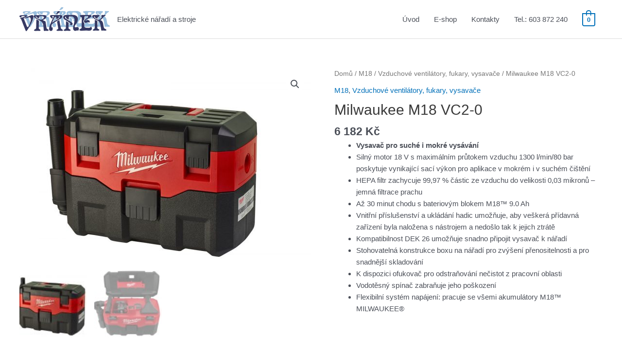

--- FILE ---
content_type: text/html; charset=UTF-8
request_url: https://www.vraneknaradi.cz/produkt/milwaukee-m18-vc2-0/
body_size: 29523
content:
<!DOCTYPE html>
<html lang="cs">
<head>
<meta charset="UTF-8">
<meta name="viewport" content="width=device-width, initial-scale=1">
	 <link rel="profile" href="https://gmpg.org/xfn/11"> 
	 <title>Milwaukee M18 VC2-0 &#8211; Vránek</title>
<meta name='robots' content='max-image-preview:large' />
<link rel='dns-prefetch' href='//cdn.jsdelivr.net' />
<link rel="alternate" type="application/rss+xml" title="Vránek &raquo; RSS zdroj" href="https://www.vraneknaradi.cz/feed/" />
<link rel="alternate" type="application/rss+xml" title="Vránek &raquo; RSS komentářů" href="https://www.vraneknaradi.cz/comments/feed/" />
<script>
window._wpemojiSettings = {"baseUrl":"https:\/\/s.w.org\/images\/core\/emoji\/14.0.0\/72x72\/","ext":".png","svgUrl":"https:\/\/s.w.org\/images\/core\/emoji\/14.0.0\/svg\/","svgExt":".svg","source":{"concatemoji":"https:\/\/www.vraneknaradi.cz\/wp-includes\/js\/wp-emoji-release.min.js?ver=6.4.7"}};
/*! This file is auto-generated */
!function(i,n){var o,s,e;function c(e){try{var t={supportTests:e,timestamp:(new Date).valueOf()};sessionStorage.setItem(o,JSON.stringify(t))}catch(e){}}function p(e,t,n){e.clearRect(0,0,e.canvas.width,e.canvas.height),e.fillText(t,0,0);var t=new Uint32Array(e.getImageData(0,0,e.canvas.width,e.canvas.height).data),r=(e.clearRect(0,0,e.canvas.width,e.canvas.height),e.fillText(n,0,0),new Uint32Array(e.getImageData(0,0,e.canvas.width,e.canvas.height).data));return t.every(function(e,t){return e===r[t]})}function u(e,t,n){switch(t){case"flag":return n(e,"\ud83c\udff3\ufe0f\u200d\u26a7\ufe0f","\ud83c\udff3\ufe0f\u200b\u26a7\ufe0f")?!1:!n(e,"\ud83c\uddfa\ud83c\uddf3","\ud83c\uddfa\u200b\ud83c\uddf3")&&!n(e,"\ud83c\udff4\udb40\udc67\udb40\udc62\udb40\udc65\udb40\udc6e\udb40\udc67\udb40\udc7f","\ud83c\udff4\u200b\udb40\udc67\u200b\udb40\udc62\u200b\udb40\udc65\u200b\udb40\udc6e\u200b\udb40\udc67\u200b\udb40\udc7f");case"emoji":return!n(e,"\ud83e\udef1\ud83c\udffb\u200d\ud83e\udef2\ud83c\udfff","\ud83e\udef1\ud83c\udffb\u200b\ud83e\udef2\ud83c\udfff")}return!1}function f(e,t,n){var r="undefined"!=typeof WorkerGlobalScope&&self instanceof WorkerGlobalScope?new OffscreenCanvas(300,150):i.createElement("canvas"),a=r.getContext("2d",{willReadFrequently:!0}),o=(a.textBaseline="top",a.font="600 32px Arial",{});return e.forEach(function(e){o[e]=t(a,e,n)}),o}function t(e){var t=i.createElement("script");t.src=e,t.defer=!0,i.head.appendChild(t)}"undefined"!=typeof Promise&&(o="wpEmojiSettingsSupports",s=["flag","emoji"],n.supports={everything:!0,everythingExceptFlag:!0},e=new Promise(function(e){i.addEventListener("DOMContentLoaded",e,{once:!0})}),new Promise(function(t){var n=function(){try{var e=JSON.parse(sessionStorage.getItem(o));if("object"==typeof e&&"number"==typeof e.timestamp&&(new Date).valueOf()<e.timestamp+604800&&"object"==typeof e.supportTests)return e.supportTests}catch(e){}return null}();if(!n){if("undefined"!=typeof Worker&&"undefined"!=typeof OffscreenCanvas&&"undefined"!=typeof URL&&URL.createObjectURL&&"undefined"!=typeof Blob)try{var e="postMessage("+f.toString()+"("+[JSON.stringify(s),u.toString(),p.toString()].join(",")+"));",r=new Blob([e],{type:"text/javascript"}),a=new Worker(URL.createObjectURL(r),{name:"wpTestEmojiSupports"});return void(a.onmessage=function(e){c(n=e.data),a.terminate(),t(n)})}catch(e){}c(n=f(s,u,p))}t(n)}).then(function(e){for(var t in e)n.supports[t]=e[t],n.supports.everything=n.supports.everything&&n.supports[t],"flag"!==t&&(n.supports.everythingExceptFlag=n.supports.everythingExceptFlag&&n.supports[t]);n.supports.everythingExceptFlag=n.supports.everythingExceptFlag&&!n.supports.flag,n.DOMReady=!1,n.readyCallback=function(){n.DOMReady=!0}}).then(function(){return e}).then(function(){var e;n.supports.everything||(n.readyCallback(),(e=n.source||{}).concatemoji?t(e.concatemoji):e.wpemoji&&e.twemoji&&(t(e.twemoji),t(e.wpemoji)))}))}((window,document),window._wpemojiSettings);
</script>
<link rel='stylesheet' id='font-awesome-css' href='https://www.vraneknaradi.cz/wp-content/plugins/load-more-products-for-woocommerce/berocket/assets/css/font-awesome.min.css?ver=6.4.7' media='all' />
<link rel='stylesheet' id='astra-theme-css-css' href='https://www.vraneknaradi.cz/wp-content/themes/astra/assets/css/minified/style.min.css?ver=4.4.1' media='all' />
<style id='astra-theme-css-inline-css'>
.ast-no-sidebar .entry-content .alignfull {margin-left: calc( -50vw + 50%);margin-right: calc( -50vw + 50%);max-width: 100vw;width: 100vw;}.ast-no-sidebar .entry-content .alignwide {margin-left: calc(-41vw + 50%);margin-right: calc(-41vw + 50%);max-width: unset;width: unset;}.ast-no-sidebar .entry-content .alignfull .alignfull,.ast-no-sidebar .entry-content .alignfull .alignwide,.ast-no-sidebar .entry-content .alignwide .alignfull,.ast-no-sidebar .entry-content .alignwide .alignwide,.ast-no-sidebar .entry-content .wp-block-column .alignfull,.ast-no-sidebar .entry-content .wp-block-column .alignwide{width: 100%;margin-left: auto;margin-right: auto;}.wp-block-gallery,.blocks-gallery-grid {margin: 0;}.wp-block-separator {max-width: 100px;}.wp-block-separator.is-style-wide,.wp-block-separator.is-style-dots {max-width: none;}.entry-content .has-2-columns .wp-block-column:first-child {padding-right: 10px;}.entry-content .has-2-columns .wp-block-column:last-child {padding-left: 10px;}@media (max-width: 782px) {.entry-content .wp-block-columns .wp-block-column {flex-basis: 100%;}.entry-content .has-2-columns .wp-block-column:first-child {padding-right: 0;}.entry-content .has-2-columns .wp-block-column:last-child {padding-left: 0;}}body .entry-content .wp-block-latest-posts {margin-left: 0;}body .entry-content .wp-block-latest-posts li {list-style: none;}.ast-no-sidebar .ast-container .entry-content .wp-block-latest-posts {margin-left: 0;}.ast-header-break-point .entry-content .alignwide {margin-left: auto;margin-right: auto;}.entry-content .blocks-gallery-item img {margin-bottom: auto;}.wp-block-pullquote {border-top: 4px solid #555d66;border-bottom: 4px solid #555d66;color: #40464d;}:root{--ast-container-default-xlg-padding:6.67em;--ast-container-default-lg-padding:5.67em;--ast-container-default-slg-padding:4.34em;--ast-container-default-md-padding:3.34em;--ast-container-default-sm-padding:6.67em;--ast-container-default-xs-padding:2.4em;--ast-container-default-xxs-padding:1.4em;--ast-code-block-background:#EEEEEE;--ast-comment-inputs-background:#FAFAFA;}html{font-size:93.75%;}a,.page-title{color:var(--ast-global-color-0);}a:hover,a:focus{color:var(--ast-global-color-1);}body,button,input,select,textarea,.ast-button,.ast-custom-button{font-family:-apple-system,BlinkMacSystemFont,Segoe UI,Roboto,Oxygen-Sans,Ubuntu,Cantarell,Helvetica Neue,sans-serif;font-weight:inherit;font-size:15px;font-size:1rem;line-height:1.6em;}blockquote{color:var(--ast-global-color-3);}.site-title{font-size:35px;font-size:2.3333333333333rem;display:none;}header .custom-logo-link img{max-width:186px;}.astra-logo-svg{width:186px;}.site-header .site-description{font-size:15px;font-size:1rem;display:block;}.entry-title{font-size:30px;font-size:2rem;}h1,.entry-content h1{font-size:40px;font-size:2.6666666666667rem;line-height:1.4em;}h2,.entry-content h2{font-size:30px;font-size:2rem;line-height:1.25em;}h3,.entry-content h3{font-size:25px;font-size:1.6666666666667rem;line-height:1.2em;}h4,.entry-content h4{font-size:20px;font-size:1.3333333333333rem;line-height:1.2em;}h5,.entry-content h5{font-size:18px;font-size:1.2rem;line-height:1.2em;}h6,.entry-content h6{font-size:15px;font-size:1rem;line-height:1.25em;}::selection{background-color:var(--ast-global-color-0);color:#ffffff;}body,h1,.entry-title a,.entry-content h1,h2,.entry-content h2,h3,.entry-content h3,h4,.entry-content h4,h5,.entry-content h5,h6,.entry-content h6{color:var(--ast-global-color-3);}.tagcloud a:hover,.tagcloud a:focus,.tagcloud a.current-item{color:#ffffff;border-color:var(--ast-global-color-0);background-color:var(--ast-global-color-0);}input:focus,input[type="text"]:focus,input[type="email"]:focus,input[type="url"]:focus,input[type="password"]:focus,input[type="reset"]:focus,input[type="search"]:focus,textarea:focus{border-color:var(--ast-global-color-0);}input[type="radio"]:checked,input[type=reset],input[type="checkbox"]:checked,input[type="checkbox"]:hover:checked,input[type="checkbox"]:focus:checked,input[type=range]::-webkit-slider-thumb{border-color:var(--ast-global-color-0);background-color:var(--ast-global-color-0);box-shadow:none;}.site-footer a:hover + .post-count,.site-footer a:focus + .post-count{background:var(--ast-global-color-0);border-color:var(--ast-global-color-0);}.single .nav-links .nav-previous,.single .nav-links .nav-next{color:var(--ast-global-color-0);}.entry-meta,.entry-meta *{line-height:1.45;color:var(--ast-global-color-0);}.entry-meta a:hover,.entry-meta a:hover *,.entry-meta a:focus,.entry-meta a:focus *,.page-links > .page-link,.page-links .page-link:hover,.post-navigation a:hover{color:var(--ast-global-color-1);}#cat option,.secondary .calendar_wrap thead a,.secondary .calendar_wrap thead a:visited{color:var(--ast-global-color-0);}.secondary .calendar_wrap #today,.ast-progress-val span{background:var(--ast-global-color-0);}.secondary a:hover + .post-count,.secondary a:focus + .post-count{background:var(--ast-global-color-0);border-color:var(--ast-global-color-0);}.calendar_wrap #today > a{color:#ffffff;}.page-links .page-link,.single .post-navigation a{color:var(--ast-global-color-0);}.ast-search-menu-icon .search-form button.search-submit{padding:0 4px;}.ast-search-menu-icon form.search-form{padding-right:0;}.ast-search-menu-icon.slide-search input.search-field{width:0;}.ast-header-search .ast-search-menu-icon.ast-dropdown-active .search-form,.ast-header-search .ast-search-menu-icon.ast-dropdown-active .search-field:focus{border-color:var(--ast-global-color-0);transition:all 0.2s;}.search-form input.search-field:focus{outline:none;}.widget-title,.widget .wp-block-heading{font-size:21px;font-size:1.4rem;color:var(--ast-global-color-3);}a:focus-visible,.ast-menu-toggle:focus-visible,.site .skip-link:focus-visible,.wp-block-loginout input:focus-visible,.wp-block-search.wp-block-search__button-inside .wp-block-search__inside-wrapper,.ast-header-navigation-arrow:focus-visible,.woocommerce .wc-proceed-to-checkout > .checkout-button:focus-visible,.woocommerce .woocommerce-MyAccount-navigation ul li a:focus-visible,.ast-orders-table__row .ast-orders-table__cell:focus-visible,.woocommerce .woocommerce-order-details .order-again > .button:focus-visible,.woocommerce .woocommerce-message a.button.wc-forward:focus-visible,.woocommerce #minus_qty:focus-visible,.woocommerce #plus_qty:focus-visible,a#ast-apply-coupon:focus-visible,.woocommerce .woocommerce-info a:focus-visible,.woocommerce .astra-shop-summary-wrap a:focus-visible,.woocommerce a.wc-forward:focus-visible,#ast-apply-coupon:focus-visible,.woocommerce-js .woocommerce-mini-cart-item a.remove:focus-visible{outline-style:dotted;outline-color:inherit;outline-width:thin;border-color:transparent;}input:focus,input[type="text"]:focus,input[type="email"]:focus,input[type="url"]:focus,input[type="password"]:focus,input[type="reset"]:focus,input[type="number"]:focus,textarea:focus,.wp-block-search__input:focus,[data-section="section-header-mobile-trigger"] .ast-button-wrap .ast-mobile-menu-trigger-minimal:focus,.ast-mobile-popup-drawer.active .menu-toggle-close:focus,.woocommerce-ordering select.orderby:focus,#ast-scroll-top:focus,#coupon_code:focus,.woocommerce-page #comment:focus,.woocommerce #reviews #respond input#submit:focus,.woocommerce a.add_to_cart_button:focus,.woocommerce .button.single_add_to_cart_button:focus,.woocommerce .woocommerce-cart-form button:focus,.woocommerce .woocommerce-cart-form__cart-item .quantity .qty:focus,.woocommerce .woocommerce-billing-fields .woocommerce-billing-fields__field-wrapper .woocommerce-input-wrapper > .input-text:focus,.woocommerce #order_comments:focus,.woocommerce #place_order:focus,.woocommerce .woocommerce-address-fields .woocommerce-address-fields__field-wrapper .woocommerce-input-wrapper > .input-text:focus,.woocommerce .woocommerce-MyAccount-content form button:focus,.woocommerce .woocommerce-MyAccount-content .woocommerce-EditAccountForm .woocommerce-form-row .woocommerce-Input.input-text:focus,.woocommerce .ast-woocommerce-container .woocommerce-pagination ul.page-numbers li a:focus,body #content .woocommerce form .form-row .select2-container--default .select2-selection--single:focus,#ast-coupon-code:focus,.woocommerce.woocommerce-js .quantity input[type=number]:focus,.woocommerce-js .woocommerce-mini-cart-item .quantity input[type=number]:focus,.woocommerce p#ast-coupon-trigger:focus{border-style:dotted;border-color:inherit;border-width:thin;outline-color:transparent;}.main-header-menu .menu-link,.ast-header-custom-item a{color:var(--ast-global-color-3);}.main-header-menu .menu-item:hover > .menu-link,.main-header-menu .menu-item:hover > .ast-menu-toggle,.main-header-menu .ast-masthead-custom-menu-items a:hover,.main-header-menu .menu-item.focus > .menu-link,.main-header-menu .menu-item.focus > .ast-menu-toggle,.main-header-menu .current-menu-item > .menu-link,.main-header-menu .current-menu-ancestor > .menu-link,.main-header-menu .current-menu-item > .ast-menu-toggle,.main-header-menu .current-menu-ancestor > .ast-menu-toggle{color:var(--ast-global-color-0);}.header-main-layout-3 .ast-main-header-bar-alignment{margin-right:auto;}.header-main-layout-2 .site-header-section-left .ast-site-identity{text-align:left;}.ast-logo-title-inline .site-logo-img{padding-right:1em;}.site-logo-img img{ transition:all 0.2s linear;}.ast-header-break-point .ast-mobile-menu-buttons-minimal.menu-toggle{background:transparent;color:var(--ast-global-color-0);}.ast-header-break-point .ast-mobile-menu-buttons-outline.menu-toggle{background:transparent;border:1px solid var(--ast-global-color-0);color:var(--ast-global-color-0);}.ast-header-break-point .ast-mobile-menu-buttons-fill.menu-toggle{background:var(--ast-global-color-0);}.ast-single-post-featured-section + article {margin-top: 2em;}.site-content .ast-single-post-featured-section img {width: 100%;overflow: hidden;object-fit: cover;}.ast-separate-container .site-content .ast-single-post-featured-section + article {margin-top: -80px;z-index: 9;position: relative;border-radius: 4px;}@media (min-width: 922px) {.ast-no-sidebar .site-content .ast-article-image-container--wide {margin-left: -120px;margin-right: -120px;max-width: unset;width: unset;}.ast-left-sidebar .site-content .ast-article-image-container--wide,.ast-right-sidebar .site-content .ast-article-image-container--wide {margin-left: -10px;margin-right: -10px;}.site-content .ast-article-image-container--full {margin-left: calc( -50vw + 50%);margin-right: calc( -50vw + 50%);max-width: 100vw;width: 100vw;}.ast-left-sidebar .site-content .ast-article-image-container--full,.ast-right-sidebar .site-content .ast-article-image-container--full {margin-left: -10px;margin-right: -10px;max-width: inherit;width: auto;}}.footer-adv .footer-adv-overlay{border-top-style:solid;border-top-color:#7a7a7a;}.wp-block-buttons.aligncenter{justify-content:center;}@media (min-width:1200px){.wp-block-group .has-background{padding:20px;}}@media (min-width:1200px){.ast-no-sidebar.ast-separate-container .entry-content .wp-block-group.alignwide,.ast-no-sidebar.ast-separate-container .entry-content .wp-block-cover.alignwide{margin-left:-20px;margin-right:-20px;padding-left:20px;padding-right:20px;}.ast-no-sidebar.ast-separate-container .entry-content .wp-block-cover.alignfull,.ast-no-sidebar.ast-separate-container .entry-content .wp-block-group.alignfull{margin-left:-6.67em;margin-right:-6.67em;padding-left:6.67em;padding-right:6.67em;}}@media (min-width:1200px){.wp-block-cover-image.alignwide .wp-block-cover__inner-container,.wp-block-cover.alignwide .wp-block-cover__inner-container,.wp-block-cover-image.alignfull .wp-block-cover__inner-container,.wp-block-cover.alignfull .wp-block-cover__inner-container{width:100%;}}.wp-block-image.aligncenter{margin-left:auto;margin-right:auto;}.wp-block-table.aligncenter{margin-left:auto;margin-right:auto;}.wp-block-buttons .wp-block-button.is-style-outline .wp-block-button__link,.ast-outline-button{border-top-width:2px;border-right-width:2px;border-bottom-width:2px;border-left-width:2px;font-family:inherit;font-weight:inherit;line-height:1em;background-color:transparent;}.entry-content[ast-blocks-layout] > figure{margin-bottom:1em;}@media (max-width:921px){.ast-separate-container #primary,.ast-separate-container #secondary{padding:1.5em 0;}#primary,#secondary{padding:1.5em 0;margin:0;}.ast-left-sidebar #content > .ast-container{display:flex;flex-direction:column-reverse;width:100%;}.ast-separate-container .ast-article-post,.ast-separate-container .ast-article-single{padding:1.5em 2.14em;}.ast-author-box img.avatar{margin:20px 0 0 0;}}@media (min-width:922px){.ast-separate-container.ast-right-sidebar #primary,.ast-separate-container.ast-left-sidebar #primary{border:0;}.search-no-results.ast-separate-container #primary{margin-bottom:4em;}}.wp-block-button .wp-block-button__link{color:#ffffff;}.wp-block-button .wp-block-button__link:hover,.wp-block-button .wp-block-button__link:focus{color:#ffffff;background-color:var(--ast-global-color-1);border-color:var(--ast-global-color-1);}.elementor-widget-heading h1.elementor-heading-title{line-height:1.4em;}.elementor-widget-heading h2.elementor-heading-title{line-height:1.25em;}.elementor-widget-heading h3.elementor-heading-title{line-height:1.2em;}.elementor-widget-heading h4.elementor-heading-title{line-height:1.2em;}.elementor-widget-heading h5.elementor-heading-title{line-height:1.2em;}.elementor-widget-heading h6.elementor-heading-title{line-height:1.25em;}.wp-block-button .wp-block-button__link{border-top-width:0;border-right-width:0;border-left-width:0;border-bottom-width:0;border-color:var(--ast-global-color-0);background-color:var(--ast-global-color-0);color:#ffffff;font-family:inherit;font-weight:inherit;line-height:1em;padding-top:10px;padding-right:40px;padding-bottom:10px;padding-left:40px;}.menu-toggle,button,.ast-button,.ast-custom-button,.button,input#submit,input[type="button"],input[type="submit"],input[type="reset"]{border-style:solid;border-top-width:0;border-right-width:0;border-left-width:0;border-bottom-width:0;color:#ffffff;border-color:var(--ast-global-color-0);background-color:var(--ast-global-color-0);padding-top:10px;padding-right:40px;padding-bottom:10px;padding-left:40px;font-family:inherit;font-weight:inherit;line-height:1em;}button:focus,.menu-toggle:hover,button:hover,.ast-button:hover,.ast-custom-button:hover .button:hover,.ast-custom-button:hover ,input[type=reset]:hover,input[type=reset]:focus,input#submit:hover,input#submit:focus,input[type="button"]:hover,input[type="button"]:focus,input[type="submit"]:hover,input[type="submit"]:focus{color:#ffffff;background-color:var(--ast-global-color-1);border-color:var(--ast-global-color-1);}@media (max-width:921px){.ast-mobile-header-stack .main-header-bar .ast-search-menu-icon{display:inline-block;}.ast-header-break-point.ast-header-custom-item-outside .ast-mobile-header-stack .main-header-bar .ast-search-icon{margin:0;}.ast-comment-avatar-wrap img{max-width:2.5em;}.ast-separate-container .ast-comment-list li.depth-1{padding:1.5em 2.14em;}.ast-separate-container .comment-respond{padding:2em 2.14em;}.ast-comment-meta{padding:0 1.8888em 1.3333em;}}@media (min-width:544px){.ast-container{max-width:100%;}}@media (max-width:544px){.ast-separate-container .ast-article-post,.ast-separate-container .ast-article-single,.ast-separate-container .comments-title,.ast-separate-container .ast-archive-description{padding:1.5em 1em;}.ast-separate-container #content .ast-container{padding-left:0.54em;padding-right:0.54em;}.ast-separate-container .ast-comment-list li.depth-1{padding:1.5em 1em;margin-bottom:1.5em;}.ast-separate-container .ast-comment-list .bypostauthor{padding:.5em;}.ast-search-menu-icon.ast-dropdown-active .search-field{width:170px;}.site-branding img,.site-header .site-logo-img .custom-logo-link img{max-width:100%;}}.ast-no-sidebar.ast-separate-container .entry-content .alignfull {margin-left: -6.67em;margin-right: -6.67em;width: auto;}@media (max-width: 1200px) {.ast-no-sidebar.ast-separate-container .entry-content .alignfull {margin-left: -2.4em;margin-right: -2.4em;}}@media (max-width: 768px) {.ast-no-sidebar.ast-separate-container .entry-content .alignfull {margin-left: -2.14em;margin-right: -2.14em;}}@media (max-width: 544px) {.ast-no-sidebar.ast-separate-container .entry-content .alignfull {margin-left: -1em;margin-right: -1em;}}.ast-no-sidebar.ast-separate-container .entry-content .alignwide {margin-left: -20px;margin-right: -20px;}.ast-no-sidebar.ast-separate-container .entry-content .wp-block-column .alignfull,.ast-no-sidebar.ast-separate-container .entry-content .wp-block-column .alignwide {margin-left: auto;margin-right: auto;width: 100%;}@media (max-width:921px){.site-title{display:none;}.site-header .site-description{display:block;}.entry-title{font-size:30px;}h1,.entry-content h1{font-size:30px;}h2,.entry-content h2{font-size:25px;}h3,.entry-content h3{font-size:20px;}}@media (max-width:544px){.site-title{display:none;}.site-header .site-description{display:block;}.entry-title{font-size:30px;}h1,.entry-content h1{font-size:30px;}h2,.entry-content h2{font-size:25px;}h3,.entry-content h3{font-size:20px;}}@media (max-width:921px){html{font-size:85.5%;}}@media (max-width:544px){html{font-size:85.5%;}}@media (min-width:922px){.ast-container{max-width:1240px;}}@font-face {font-family: "Astra";src: url(https://www.vraneknaradi.cz/wp-content/themes/astra/assets/fonts/astra.woff) format("woff"),url(https://www.vraneknaradi.cz/wp-content/themes/astra/assets/fonts/astra.ttf) format("truetype"),url(https://www.vraneknaradi.cz/wp-content/themes/astra/assets/fonts/astra.svg#astra) format("svg");font-weight: normal;font-style: normal;font-display: fallback;}@media (max-width:921px) {.main-header-bar .main-header-bar-navigation{display:none;}}.ast-desktop .main-header-menu.submenu-with-border .sub-menu,.ast-desktop .main-header-menu.submenu-with-border .astra-full-megamenu-wrapper{border-color:var(--ast-global-color-0);}.ast-desktop .main-header-menu.submenu-with-border .sub-menu{border-top-width:2px;border-right-width:0px;border-left-width:0px;border-bottom-width:0px;border-style:solid;}.ast-desktop .main-header-menu.submenu-with-border .sub-menu .sub-menu{top:-2px;}.ast-desktop .main-header-menu.submenu-with-border .sub-menu .menu-link,.ast-desktop .main-header-menu.submenu-with-border .children .menu-link{border-bottom-width:0px;border-style:solid;border-color:#eaeaea;}@media (min-width:922px){.main-header-menu .sub-menu .menu-item.ast-left-align-sub-menu:hover > .sub-menu,.main-header-menu .sub-menu .menu-item.ast-left-align-sub-menu.focus > .sub-menu{margin-left:-0px;}}.ast-small-footer{border-top-style:solid;border-top-width:1px;border-top-color:#7a7a7a;}.ast-small-footer-wrap{text-align:center;}.ast-header-break-point.ast-header-custom-item-inside .main-header-bar .main-header-bar-navigation .ast-search-icon {display: none;}.ast-header-break-point.ast-header-custom-item-inside .main-header-bar .ast-search-menu-icon .search-form {padding: 0;display: block;overflow: hidden;}.ast-header-break-point .ast-header-custom-item .widget:last-child {margin-bottom: 1em;}.ast-header-custom-item .widget {margin: 0.5em;display: inline-block;vertical-align: middle;}.ast-header-custom-item .widget p {margin-bottom: 0;}.ast-header-custom-item .widget li {width: auto;}.ast-header-custom-item-inside .button-custom-menu-item .menu-link {display: none;}.ast-header-custom-item-inside.ast-header-break-point .button-custom-menu-item .ast-custom-button-link {display: none;}.ast-header-custom-item-inside.ast-header-break-point .button-custom-menu-item .menu-link {display: block;}.ast-header-break-point.ast-header-custom-item-outside .main-header-bar .ast-search-icon {margin-right: 1em;}.ast-header-break-point.ast-header-custom-item-inside .main-header-bar .ast-search-menu-icon .search-field,.ast-header-break-point.ast-header-custom-item-inside .main-header-bar .ast-search-menu-icon.ast-inline-search .search-field {width: 100%;padding-right: 5.5em;}.ast-header-break-point.ast-header-custom-item-inside .main-header-bar .ast-search-menu-icon .search-submit {display: block;position: absolute;height: 100%;top: 0;right: 0;padding: 0 1em;border-radius: 0;}.ast-header-break-point .ast-header-custom-item .ast-masthead-custom-menu-items {padding-left: 20px;padding-right: 20px;margin-bottom: 1em;margin-top: 1em;}.ast-header-custom-item-inside.ast-header-break-point .button-custom-menu-item {padding-left: 0;padding-right: 0;margin-top: 0;margin-bottom: 0;}.astra-icon-down_arrow::after {content: "\e900";font-family: Astra;}.astra-icon-close::after {content: "\e5cd";font-family: Astra;}.astra-icon-drag_handle::after {content: "\e25d";font-family: Astra;}.astra-icon-format_align_justify::after {content: "\e235";font-family: Astra;}.astra-icon-menu::after {content: "\e5d2";font-family: Astra;}.astra-icon-reorder::after {content: "\e8fe";font-family: Astra;}.astra-icon-search::after {content: "\e8b6";font-family: Astra;}.astra-icon-zoom_in::after {content: "\e56b";font-family: Astra;}.astra-icon-check-circle::after {content: "\e901";font-family: Astra;}.astra-icon-shopping-cart::after {content: "\f07a";font-family: Astra;}.astra-icon-shopping-bag::after {content: "\f290";font-family: Astra;}.astra-icon-shopping-basket::after {content: "\f291";font-family: Astra;}.astra-icon-circle-o::after {content: "\e903";font-family: Astra;}.astra-icon-certificate::after {content: "\e902";font-family: Astra;}blockquote {padding: 1.2em;}:root .has-ast-global-color-0-color{color:var(--ast-global-color-0);}:root .has-ast-global-color-0-background-color{background-color:var(--ast-global-color-0);}:root .wp-block-button .has-ast-global-color-0-color{color:var(--ast-global-color-0);}:root .wp-block-button .has-ast-global-color-0-background-color{background-color:var(--ast-global-color-0);}:root .has-ast-global-color-1-color{color:var(--ast-global-color-1);}:root .has-ast-global-color-1-background-color{background-color:var(--ast-global-color-1);}:root .wp-block-button .has-ast-global-color-1-color{color:var(--ast-global-color-1);}:root .wp-block-button .has-ast-global-color-1-background-color{background-color:var(--ast-global-color-1);}:root .has-ast-global-color-2-color{color:var(--ast-global-color-2);}:root .has-ast-global-color-2-background-color{background-color:var(--ast-global-color-2);}:root .wp-block-button .has-ast-global-color-2-color{color:var(--ast-global-color-2);}:root .wp-block-button .has-ast-global-color-2-background-color{background-color:var(--ast-global-color-2);}:root .has-ast-global-color-3-color{color:var(--ast-global-color-3);}:root .has-ast-global-color-3-background-color{background-color:var(--ast-global-color-3);}:root .wp-block-button .has-ast-global-color-3-color{color:var(--ast-global-color-3);}:root .wp-block-button .has-ast-global-color-3-background-color{background-color:var(--ast-global-color-3);}:root .has-ast-global-color-4-color{color:var(--ast-global-color-4);}:root .has-ast-global-color-4-background-color{background-color:var(--ast-global-color-4);}:root .wp-block-button .has-ast-global-color-4-color{color:var(--ast-global-color-4);}:root .wp-block-button .has-ast-global-color-4-background-color{background-color:var(--ast-global-color-4);}:root .has-ast-global-color-5-color{color:var(--ast-global-color-5);}:root .has-ast-global-color-5-background-color{background-color:var(--ast-global-color-5);}:root .wp-block-button .has-ast-global-color-5-color{color:var(--ast-global-color-5);}:root .wp-block-button .has-ast-global-color-5-background-color{background-color:var(--ast-global-color-5);}:root .has-ast-global-color-6-color{color:var(--ast-global-color-6);}:root .has-ast-global-color-6-background-color{background-color:var(--ast-global-color-6);}:root .wp-block-button .has-ast-global-color-6-color{color:var(--ast-global-color-6);}:root .wp-block-button .has-ast-global-color-6-background-color{background-color:var(--ast-global-color-6);}:root .has-ast-global-color-7-color{color:var(--ast-global-color-7);}:root .has-ast-global-color-7-background-color{background-color:var(--ast-global-color-7);}:root .wp-block-button .has-ast-global-color-7-color{color:var(--ast-global-color-7);}:root .wp-block-button .has-ast-global-color-7-background-color{background-color:var(--ast-global-color-7);}:root .has-ast-global-color-8-color{color:var(--ast-global-color-8);}:root .has-ast-global-color-8-background-color{background-color:var(--ast-global-color-8);}:root .wp-block-button .has-ast-global-color-8-color{color:var(--ast-global-color-8);}:root .wp-block-button .has-ast-global-color-8-background-color{background-color:var(--ast-global-color-8);}:root{--ast-global-color-0:#0170B9;--ast-global-color-1:#3a3a3a;--ast-global-color-2:#3a3a3a;--ast-global-color-3:#4B4F58;--ast-global-color-4:#F5F5F5;--ast-global-color-5:#FFFFFF;--ast-global-color-6:#E5E5E5;--ast-global-color-7:#424242;--ast-global-color-8:#000000;}:root {--ast-border-color : #dddddd;}.ast-breadcrumbs .trail-browse,.ast-breadcrumbs .trail-items,.ast-breadcrumbs .trail-items li{display:inline-block;margin:0;padding:0;border:none;background:inherit;text-indent:0;text-decoration:none;}.ast-breadcrumbs .trail-browse{font-size:inherit;font-style:inherit;font-weight:inherit;color:inherit;}.ast-breadcrumbs .trail-items{list-style:none;}.trail-items li::after{padding:0 0.3em;content:"\00bb";}.trail-items li:last-of-type::after{display:none;}h1,.entry-content h1,h2,.entry-content h2,h3,.entry-content h3,h4,.entry-content h4,h5,.entry-content h5,h6,.entry-content h6{color:var(--ast-global-color-2);}.ast-header-break-point .main-header-bar{border-bottom-width:1px;}@media (min-width:922px){.main-header-bar{border-bottom-width:1px;}}.main-header-menu .menu-item, #astra-footer-menu .menu-item, .main-header-bar .ast-masthead-custom-menu-items{-js-display:flex;display:flex;-webkit-box-pack:center;-webkit-justify-content:center;-moz-box-pack:center;-ms-flex-pack:center;justify-content:center;-webkit-box-orient:vertical;-webkit-box-direction:normal;-webkit-flex-direction:column;-moz-box-orient:vertical;-moz-box-direction:normal;-ms-flex-direction:column;flex-direction:column;}.main-header-menu > .menu-item > .menu-link, #astra-footer-menu > .menu-item > .menu-link{height:100%;-webkit-box-align:center;-webkit-align-items:center;-moz-box-align:center;-ms-flex-align:center;align-items:center;-js-display:flex;display:flex;}.ast-primary-menu-disabled .main-header-bar .ast-masthead-custom-menu-items{flex:unset;}.main-header-menu .sub-menu .menu-item.menu-item-has-children > .menu-link:after{position:absolute;right:1em;top:50%;transform:translate(0,-50%) rotate(270deg);}.ast-header-break-point .main-header-bar .main-header-bar-navigation .page_item_has_children > .ast-menu-toggle::before, .ast-header-break-point .main-header-bar .main-header-bar-navigation .menu-item-has-children > .ast-menu-toggle::before, .ast-mobile-popup-drawer .main-header-bar-navigation .menu-item-has-children>.ast-menu-toggle::before, .ast-header-break-point .ast-mobile-header-wrap .main-header-bar-navigation .menu-item-has-children > .ast-menu-toggle::before{font-weight:bold;content:"\e900";font-family:Astra;text-decoration:inherit;display:inline-block;}.ast-header-break-point .main-navigation ul.sub-menu .menu-item .menu-link:before{content:"\e900";font-family:Astra;font-size:.65em;text-decoration:inherit;display:inline-block;transform:translate(0, -2px) rotateZ(270deg);margin-right:5px;}.widget_search .search-form:after{font-family:Astra;font-size:1.2em;font-weight:normal;content:"\e8b6";position:absolute;top:50%;right:15px;transform:translate(0, -50%);}.astra-search-icon::before{content:"\e8b6";font-family:Astra;font-style:normal;font-weight:normal;text-decoration:inherit;text-align:center;-webkit-font-smoothing:antialiased;-moz-osx-font-smoothing:grayscale;z-index:3;}.main-header-bar .main-header-bar-navigation .page_item_has_children > a:after, .main-header-bar .main-header-bar-navigation .menu-item-has-children > a:after, .menu-item-has-children .ast-header-navigation-arrow:after{content:"\e900";display:inline-block;font-family:Astra;font-size:.6rem;font-weight:bold;text-rendering:auto;-webkit-font-smoothing:antialiased;-moz-osx-font-smoothing:grayscale;margin-left:10px;line-height:normal;}.menu-item-has-children .sub-menu .ast-header-navigation-arrow:after{margin-left:0;}.ast-mobile-popup-drawer .main-header-bar-navigation .ast-submenu-expanded>.ast-menu-toggle::before{transform:rotateX(180deg);}.ast-header-break-point .main-header-bar-navigation .menu-item-has-children > .menu-link:after{display:none;}.ast-separate-container .blog-layout-1, .ast-separate-container .blog-layout-2, .ast-separate-container .blog-layout-3{background-color:transparent;background-image:none;}.ast-separate-container .ast-article-post{background-color:var(--ast-global-color-5);;}@media (max-width:921px){.ast-separate-container .ast-article-post{background-color:var(--ast-global-color-5);;}}@media (max-width:544px){.ast-separate-container .ast-article-post{background-color:var(--ast-global-color-5);;}}.ast-separate-container .ast-article-single:not(.ast-related-post), .ast-separate-container .comments-area .comment-respond,.ast-separate-container .comments-area .ast-comment-list li, .woocommerce.ast-separate-container .ast-woocommerce-container, .ast-separate-container .error-404, .ast-separate-container .no-results, .single.ast-separate-container  .ast-author-meta, .ast-separate-container .related-posts-title-wrapper,.ast-separate-container .comments-count-wrapper, .ast-box-layout.ast-plain-container .site-content,.ast-padded-layout.ast-plain-container .site-content, .ast-separate-container .comments-area .comments-title, .ast-separate-container .ast-archive-description{background-color:var(--ast-global-color-5);;}@media (max-width:921px){.ast-separate-container .ast-article-single:not(.ast-related-post), .ast-separate-container .comments-area .comment-respond,.ast-separate-container .comments-area .ast-comment-list li, .woocommerce.ast-separate-container .ast-woocommerce-container, .ast-separate-container .error-404, .ast-separate-container .no-results, .single.ast-separate-container  .ast-author-meta, .ast-separate-container .related-posts-title-wrapper,.ast-separate-container .comments-count-wrapper, .ast-box-layout.ast-plain-container .site-content,.ast-padded-layout.ast-plain-container .site-content, .ast-separate-container .comments-area .comments-title, .ast-separate-container .ast-archive-description{background-color:var(--ast-global-color-5);;}}@media (max-width:544px){.ast-separate-container .ast-article-single:not(.ast-related-post), .ast-separate-container .comments-area .comment-respond,.ast-separate-container .comments-area .ast-comment-list li, .woocommerce.ast-separate-container .ast-woocommerce-container, .ast-separate-container .error-404, .ast-separate-container .no-results, .single.ast-separate-container  .ast-author-meta, .ast-separate-container .related-posts-title-wrapper,.ast-separate-container .comments-count-wrapper, .ast-box-layout.ast-plain-container .site-content,.ast-padded-layout.ast-plain-container .site-content, .ast-separate-container .comments-area .comments-title, .ast-separate-container .ast-archive-description{background-color:var(--ast-global-color-5);;}}.ast-separate-container.ast-two-container #secondary .widget{background-color:var(--ast-global-color-5);;}@media (max-width:921px){.ast-separate-container.ast-two-container #secondary .widget{background-color:var(--ast-global-color-5);;}}@media (max-width:544px){.ast-separate-container.ast-two-container #secondary .widget{background-color:var(--ast-global-color-5);;}}
</style>
<style id='wp-emoji-styles-inline-css'>

	img.wp-smiley, img.emoji {
		display: inline !important;
		border: none !important;
		box-shadow: none !important;
		height: 1em !important;
		width: 1em !important;
		margin: 0 0.07em !important;
		vertical-align: -0.1em !important;
		background: none !important;
		padding: 0 !important;
	}
</style>
<link rel='stylesheet' id='wp-block-library-css' href='https://www.vraneknaradi.cz/wp-includes/css/dist/block-library/style.min.css?ver=6.4.7' media='all' />
<style id='global-styles-inline-css'>
body{--wp--preset--color--black: #000000;--wp--preset--color--cyan-bluish-gray: #abb8c3;--wp--preset--color--white: #ffffff;--wp--preset--color--pale-pink: #f78da7;--wp--preset--color--vivid-red: #cf2e2e;--wp--preset--color--luminous-vivid-orange: #ff6900;--wp--preset--color--luminous-vivid-amber: #fcb900;--wp--preset--color--light-green-cyan: #7bdcb5;--wp--preset--color--vivid-green-cyan: #00d084;--wp--preset--color--pale-cyan-blue: #8ed1fc;--wp--preset--color--vivid-cyan-blue: #0693e3;--wp--preset--color--vivid-purple: #9b51e0;--wp--preset--color--ast-global-color-0: var(--ast-global-color-0);--wp--preset--color--ast-global-color-1: var(--ast-global-color-1);--wp--preset--color--ast-global-color-2: var(--ast-global-color-2);--wp--preset--color--ast-global-color-3: var(--ast-global-color-3);--wp--preset--color--ast-global-color-4: var(--ast-global-color-4);--wp--preset--color--ast-global-color-5: var(--ast-global-color-5);--wp--preset--color--ast-global-color-6: var(--ast-global-color-6);--wp--preset--color--ast-global-color-7: var(--ast-global-color-7);--wp--preset--color--ast-global-color-8: var(--ast-global-color-8);--wp--preset--gradient--vivid-cyan-blue-to-vivid-purple: linear-gradient(135deg,rgba(6,147,227,1) 0%,rgb(155,81,224) 100%);--wp--preset--gradient--light-green-cyan-to-vivid-green-cyan: linear-gradient(135deg,rgb(122,220,180) 0%,rgb(0,208,130) 100%);--wp--preset--gradient--luminous-vivid-amber-to-luminous-vivid-orange: linear-gradient(135deg,rgba(252,185,0,1) 0%,rgba(255,105,0,1) 100%);--wp--preset--gradient--luminous-vivid-orange-to-vivid-red: linear-gradient(135deg,rgba(255,105,0,1) 0%,rgb(207,46,46) 100%);--wp--preset--gradient--very-light-gray-to-cyan-bluish-gray: linear-gradient(135deg,rgb(238,238,238) 0%,rgb(169,184,195) 100%);--wp--preset--gradient--cool-to-warm-spectrum: linear-gradient(135deg,rgb(74,234,220) 0%,rgb(151,120,209) 20%,rgb(207,42,186) 40%,rgb(238,44,130) 60%,rgb(251,105,98) 80%,rgb(254,248,76) 100%);--wp--preset--gradient--blush-light-purple: linear-gradient(135deg,rgb(255,206,236) 0%,rgb(152,150,240) 100%);--wp--preset--gradient--blush-bordeaux: linear-gradient(135deg,rgb(254,205,165) 0%,rgb(254,45,45) 50%,rgb(107,0,62) 100%);--wp--preset--gradient--luminous-dusk: linear-gradient(135deg,rgb(255,203,112) 0%,rgb(199,81,192) 50%,rgb(65,88,208) 100%);--wp--preset--gradient--pale-ocean: linear-gradient(135deg,rgb(255,245,203) 0%,rgb(182,227,212) 50%,rgb(51,167,181) 100%);--wp--preset--gradient--electric-grass: linear-gradient(135deg,rgb(202,248,128) 0%,rgb(113,206,126) 100%);--wp--preset--gradient--midnight: linear-gradient(135deg,rgb(2,3,129) 0%,rgb(40,116,252) 100%);--wp--preset--font-size--small: 13px;--wp--preset--font-size--medium: 20px;--wp--preset--font-size--large: 36px;--wp--preset--font-size--x-large: 42px;--wp--preset--spacing--20: 0.44rem;--wp--preset--spacing--30: 0.67rem;--wp--preset--spacing--40: 1rem;--wp--preset--spacing--50: 1.5rem;--wp--preset--spacing--60: 2.25rem;--wp--preset--spacing--70: 3.38rem;--wp--preset--spacing--80: 5.06rem;--wp--preset--shadow--natural: 6px 6px 9px rgba(0, 0, 0, 0.2);--wp--preset--shadow--deep: 12px 12px 50px rgba(0, 0, 0, 0.4);--wp--preset--shadow--sharp: 6px 6px 0px rgba(0, 0, 0, 0.2);--wp--preset--shadow--outlined: 6px 6px 0px -3px rgba(255, 255, 255, 1), 6px 6px rgba(0, 0, 0, 1);--wp--preset--shadow--crisp: 6px 6px 0px rgba(0, 0, 0, 1);}body { margin: 0;--wp--style--global--content-size: var(--wp--custom--ast-content-width-size);--wp--style--global--wide-size: var(--wp--custom--ast-wide-width-size); }.wp-site-blocks > .alignleft { float: left; margin-right: 2em; }.wp-site-blocks > .alignright { float: right; margin-left: 2em; }.wp-site-blocks > .aligncenter { justify-content: center; margin-left: auto; margin-right: auto; }:where(.wp-site-blocks) > * { margin-block-start: 24px; margin-block-end: 0; }:where(.wp-site-blocks) > :first-child:first-child { margin-block-start: 0; }:where(.wp-site-blocks) > :last-child:last-child { margin-block-end: 0; }body { --wp--style--block-gap: 24px; }:where(body .is-layout-flow)  > :first-child:first-child{margin-block-start: 0;}:where(body .is-layout-flow)  > :last-child:last-child{margin-block-end: 0;}:where(body .is-layout-flow)  > *{margin-block-start: 24px;margin-block-end: 0;}:where(body .is-layout-constrained)  > :first-child:first-child{margin-block-start: 0;}:where(body .is-layout-constrained)  > :last-child:last-child{margin-block-end: 0;}:where(body .is-layout-constrained)  > *{margin-block-start: 24px;margin-block-end: 0;}:where(body .is-layout-flex) {gap: 24px;}:where(body .is-layout-grid) {gap: 24px;}body .is-layout-flow > .alignleft{float: left;margin-inline-start: 0;margin-inline-end: 2em;}body .is-layout-flow > .alignright{float: right;margin-inline-start: 2em;margin-inline-end: 0;}body .is-layout-flow > .aligncenter{margin-left: auto !important;margin-right: auto !important;}body .is-layout-constrained > .alignleft{float: left;margin-inline-start: 0;margin-inline-end: 2em;}body .is-layout-constrained > .alignright{float: right;margin-inline-start: 2em;margin-inline-end: 0;}body .is-layout-constrained > .aligncenter{margin-left: auto !important;margin-right: auto !important;}body .is-layout-constrained > :where(:not(.alignleft):not(.alignright):not(.alignfull)){max-width: var(--wp--style--global--content-size);margin-left: auto !important;margin-right: auto !important;}body .is-layout-constrained > .alignwide{max-width: var(--wp--style--global--wide-size);}body .is-layout-flex{display: flex;}body .is-layout-flex{flex-wrap: wrap;align-items: center;}body .is-layout-flex > *{margin: 0;}body .is-layout-grid{display: grid;}body .is-layout-grid > *{margin: 0;}body{padding-top: 0px;padding-right: 0px;padding-bottom: 0px;padding-left: 0px;}a:where(:not(.wp-element-button)){text-decoration: none;}.wp-element-button, .wp-block-button__link{background-color: #32373c;border-width: 0;color: #fff;font-family: inherit;font-size: inherit;line-height: inherit;padding: calc(0.667em + 2px) calc(1.333em + 2px);text-decoration: none;}.has-black-color{color: var(--wp--preset--color--black) !important;}.has-cyan-bluish-gray-color{color: var(--wp--preset--color--cyan-bluish-gray) !important;}.has-white-color{color: var(--wp--preset--color--white) !important;}.has-pale-pink-color{color: var(--wp--preset--color--pale-pink) !important;}.has-vivid-red-color{color: var(--wp--preset--color--vivid-red) !important;}.has-luminous-vivid-orange-color{color: var(--wp--preset--color--luminous-vivid-orange) !important;}.has-luminous-vivid-amber-color{color: var(--wp--preset--color--luminous-vivid-amber) !important;}.has-light-green-cyan-color{color: var(--wp--preset--color--light-green-cyan) !important;}.has-vivid-green-cyan-color{color: var(--wp--preset--color--vivid-green-cyan) !important;}.has-pale-cyan-blue-color{color: var(--wp--preset--color--pale-cyan-blue) !important;}.has-vivid-cyan-blue-color{color: var(--wp--preset--color--vivid-cyan-blue) !important;}.has-vivid-purple-color{color: var(--wp--preset--color--vivid-purple) !important;}.has-ast-global-color-0-color{color: var(--wp--preset--color--ast-global-color-0) !important;}.has-ast-global-color-1-color{color: var(--wp--preset--color--ast-global-color-1) !important;}.has-ast-global-color-2-color{color: var(--wp--preset--color--ast-global-color-2) !important;}.has-ast-global-color-3-color{color: var(--wp--preset--color--ast-global-color-3) !important;}.has-ast-global-color-4-color{color: var(--wp--preset--color--ast-global-color-4) !important;}.has-ast-global-color-5-color{color: var(--wp--preset--color--ast-global-color-5) !important;}.has-ast-global-color-6-color{color: var(--wp--preset--color--ast-global-color-6) !important;}.has-ast-global-color-7-color{color: var(--wp--preset--color--ast-global-color-7) !important;}.has-ast-global-color-8-color{color: var(--wp--preset--color--ast-global-color-8) !important;}.has-black-background-color{background-color: var(--wp--preset--color--black) !important;}.has-cyan-bluish-gray-background-color{background-color: var(--wp--preset--color--cyan-bluish-gray) !important;}.has-white-background-color{background-color: var(--wp--preset--color--white) !important;}.has-pale-pink-background-color{background-color: var(--wp--preset--color--pale-pink) !important;}.has-vivid-red-background-color{background-color: var(--wp--preset--color--vivid-red) !important;}.has-luminous-vivid-orange-background-color{background-color: var(--wp--preset--color--luminous-vivid-orange) !important;}.has-luminous-vivid-amber-background-color{background-color: var(--wp--preset--color--luminous-vivid-amber) !important;}.has-light-green-cyan-background-color{background-color: var(--wp--preset--color--light-green-cyan) !important;}.has-vivid-green-cyan-background-color{background-color: var(--wp--preset--color--vivid-green-cyan) !important;}.has-pale-cyan-blue-background-color{background-color: var(--wp--preset--color--pale-cyan-blue) !important;}.has-vivid-cyan-blue-background-color{background-color: var(--wp--preset--color--vivid-cyan-blue) !important;}.has-vivid-purple-background-color{background-color: var(--wp--preset--color--vivid-purple) !important;}.has-ast-global-color-0-background-color{background-color: var(--wp--preset--color--ast-global-color-0) !important;}.has-ast-global-color-1-background-color{background-color: var(--wp--preset--color--ast-global-color-1) !important;}.has-ast-global-color-2-background-color{background-color: var(--wp--preset--color--ast-global-color-2) !important;}.has-ast-global-color-3-background-color{background-color: var(--wp--preset--color--ast-global-color-3) !important;}.has-ast-global-color-4-background-color{background-color: var(--wp--preset--color--ast-global-color-4) !important;}.has-ast-global-color-5-background-color{background-color: var(--wp--preset--color--ast-global-color-5) !important;}.has-ast-global-color-6-background-color{background-color: var(--wp--preset--color--ast-global-color-6) !important;}.has-ast-global-color-7-background-color{background-color: var(--wp--preset--color--ast-global-color-7) !important;}.has-ast-global-color-8-background-color{background-color: var(--wp--preset--color--ast-global-color-8) !important;}.has-black-border-color{border-color: var(--wp--preset--color--black) !important;}.has-cyan-bluish-gray-border-color{border-color: var(--wp--preset--color--cyan-bluish-gray) !important;}.has-white-border-color{border-color: var(--wp--preset--color--white) !important;}.has-pale-pink-border-color{border-color: var(--wp--preset--color--pale-pink) !important;}.has-vivid-red-border-color{border-color: var(--wp--preset--color--vivid-red) !important;}.has-luminous-vivid-orange-border-color{border-color: var(--wp--preset--color--luminous-vivid-orange) !important;}.has-luminous-vivid-amber-border-color{border-color: var(--wp--preset--color--luminous-vivid-amber) !important;}.has-light-green-cyan-border-color{border-color: var(--wp--preset--color--light-green-cyan) !important;}.has-vivid-green-cyan-border-color{border-color: var(--wp--preset--color--vivid-green-cyan) !important;}.has-pale-cyan-blue-border-color{border-color: var(--wp--preset--color--pale-cyan-blue) !important;}.has-vivid-cyan-blue-border-color{border-color: var(--wp--preset--color--vivid-cyan-blue) !important;}.has-vivid-purple-border-color{border-color: var(--wp--preset--color--vivid-purple) !important;}.has-ast-global-color-0-border-color{border-color: var(--wp--preset--color--ast-global-color-0) !important;}.has-ast-global-color-1-border-color{border-color: var(--wp--preset--color--ast-global-color-1) !important;}.has-ast-global-color-2-border-color{border-color: var(--wp--preset--color--ast-global-color-2) !important;}.has-ast-global-color-3-border-color{border-color: var(--wp--preset--color--ast-global-color-3) !important;}.has-ast-global-color-4-border-color{border-color: var(--wp--preset--color--ast-global-color-4) !important;}.has-ast-global-color-5-border-color{border-color: var(--wp--preset--color--ast-global-color-5) !important;}.has-ast-global-color-6-border-color{border-color: var(--wp--preset--color--ast-global-color-6) !important;}.has-ast-global-color-7-border-color{border-color: var(--wp--preset--color--ast-global-color-7) !important;}.has-ast-global-color-8-border-color{border-color: var(--wp--preset--color--ast-global-color-8) !important;}.has-vivid-cyan-blue-to-vivid-purple-gradient-background{background: var(--wp--preset--gradient--vivid-cyan-blue-to-vivid-purple) !important;}.has-light-green-cyan-to-vivid-green-cyan-gradient-background{background: var(--wp--preset--gradient--light-green-cyan-to-vivid-green-cyan) !important;}.has-luminous-vivid-amber-to-luminous-vivid-orange-gradient-background{background: var(--wp--preset--gradient--luminous-vivid-amber-to-luminous-vivid-orange) !important;}.has-luminous-vivid-orange-to-vivid-red-gradient-background{background: var(--wp--preset--gradient--luminous-vivid-orange-to-vivid-red) !important;}.has-very-light-gray-to-cyan-bluish-gray-gradient-background{background: var(--wp--preset--gradient--very-light-gray-to-cyan-bluish-gray) !important;}.has-cool-to-warm-spectrum-gradient-background{background: var(--wp--preset--gradient--cool-to-warm-spectrum) !important;}.has-blush-light-purple-gradient-background{background: var(--wp--preset--gradient--blush-light-purple) !important;}.has-blush-bordeaux-gradient-background{background: var(--wp--preset--gradient--blush-bordeaux) !important;}.has-luminous-dusk-gradient-background{background: var(--wp--preset--gradient--luminous-dusk) !important;}.has-pale-ocean-gradient-background{background: var(--wp--preset--gradient--pale-ocean) !important;}.has-electric-grass-gradient-background{background: var(--wp--preset--gradient--electric-grass) !important;}.has-midnight-gradient-background{background: var(--wp--preset--gradient--midnight) !important;}.has-small-font-size{font-size: var(--wp--preset--font-size--small) !important;}.has-medium-font-size{font-size: var(--wp--preset--font-size--medium) !important;}.has-large-font-size{font-size: var(--wp--preset--font-size--large) !important;}.has-x-large-font-size{font-size: var(--wp--preset--font-size--x-large) !important;}
.wp-block-navigation a:where(:not(.wp-element-button)){color: inherit;}
.wp-block-pullquote{font-size: 1.5em;line-height: 1.6;}
</style>
<link rel='stylesheet' id='photoswipe-css' href='https://www.vraneknaradi.cz/wp-content/plugins/woocommerce/assets/css/photoswipe/photoswipe.min.css?ver=8.5.4' media='all' />
<link rel='stylesheet' id='photoswipe-default-skin-css' href='https://www.vraneknaradi.cz/wp-content/plugins/woocommerce/assets/css/photoswipe/default-skin/default-skin.min.css?ver=8.5.4' media='all' />
<link rel='stylesheet' id='woocommerce-layout-css' href='https://www.vraneknaradi.cz/wp-content/themes/astra/assets/css/minified/compatibility/woocommerce/woocommerce-layout.min.css?ver=4.4.1' media='all' />
<link rel='stylesheet' id='woocommerce-smallscreen-css' href='https://www.vraneknaradi.cz/wp-content/themes/astra/assets/css/minified/compatibility/woocommerce/woocommerce-smallscreen.min.css?ver=4.4.1' media='only screen and (max-width: 921px)' />
<link rel='stylesheet' id='woocommerce-general-css' href='https://www.vraneknaradi.cz/wp-content/themes/astra/assets/css/minified/compatibility/woocommerce/woocommerce.min.css?ver=4.4.1' media='all' />
<style id='woocommerce-general-inline-css'>

					.woocommerce .woocommerce-result-count, .woocommerce-page .woocommerce-result-count {
						float: left;
					}

					.woocommerce .woocommerce-ordering {
						float: right;
						margin-bottom: 2.5em;
					}
				
					.woocommerce-js a.button, .woocommerce button.button, .woocommerce input.button, .woocommerce #respond input#submit {
						font-size: 100%;
						line-height: 1;
						text-decoration: none;
						overflow: visible;
						padding: 0.5em 0.75em;
						font-weight: 700;
						border-radius: 3px;
						color: $secondarytext;
						background-color: $secondary;
						border: 0;
					}
					.woocommerce-js a.button:hover, .woocommerce button.button:hover, .woocommerce input.button:hover, .woocommerce #respond input#submit:hover {
						background-color: #dad8da;
						background-image: none;
						color: #515151;
					}
				#customer_details h3:not(.elementor-widget-woocommerce-checkout-page h3){font-size:1.2rem;padding:20px 0 14px;margin:0 0 20px;border-bottom:1px solid var(--ast-border-color);font-weight:700;}form #order_review_heading:not(.elementor-widget-woocommerce-checkout-page #order_review_heading){border-width:2px 2px 0 2px;border-style:solid;font-size:1.2rem;margin:0;padding:1.5em 1.5em 1em;border-color:var(--ast-border-color);font-weight:700;}form #order_review:not(.elementor-widget-woocommerce-checkout-page #order_review){padding:0 2em;border-width:0 2px 2px;border-style:solid;border-color:var(--ast-border-color);}ul#shipping_method li:not(.elementor-widget-woocommerce-cart #shipping_method li){margin:0;padding:0.25em 0 0.25em 22px;text-indent:-22px;list-style:none outside;}.woocommerce span.onsale, .wc-block-grid__product .wc-block-grid__product-onsale{background-color:var(--ast-global-color-0);color:#ffffff;}.woocommerce-message, .woocommerce-info{border-top-color:var(--ast-global-color-0);}.woocommerce-message::before,.woocommerce-info::before{color:var(--ast-global-color-0);}.woocommerce ul.products li.product .price, .woocommerce div.product p.price, .woocommerce div.product span.price, .widget_layered_nav_filters ul li.chosen a, .woocommerce-page ul.products li.product .ast-woo-product-category, .wc-layered-nav-rating a{color:var(--ast-global-color-3);}.woocommerce nav.woocommerce-pagination ul,.woocommerce nav.woocommerce-pagination ul li{border-color:var(--ast-global-color-0);}.woocommerce nav.woocommerce-pagination ul li a:focus, .woocommerce nav.woocommerce-pagination ul li a:hover, .woocommerce nav.woocommerce-pagination ul li span.current{background:var(--ast-global-color-0);color:#ffffff;}.woocommerce-MyAccount-navigation-link.is-active a{color:var(--ast-global-color-1);}.woocommerce .widget_price_filter .ui-slider .ui-slider-range, .woocommerce .widget_price_filter .ui-slider .ui-slider-handle{background-color:var(--ast-global-color-0);}.woocommerce .star-rating, .woocommerce .comment-form-rating .stars a, .woocommerce .star-rating::before{color:var(--ast-global-color-3);}.woocommerce div.product .woocommerce-tabs ul.tabs li.active:before,  .woocommerce div.ast-product-tabs-layout-vertical .woocommerce-tabs ul.tabs li:hover::before{background:var(--ast-global-color-0);}.ast-site-header-cart a{color:var(--ast-global-color-3);}.ast-site-header-cart a:focus, .ast-site-header-cart a:hover, .ast-site-header-cart .current-menu-item a{color:var(--ast-global-color-0);}.ast-cart-menu-wrap .count, .ast-cart-menu-wrap .count:after{border-color:var(--ast-global-color-0);color:var(--ast-global-color-0);}.ast-cart-menu-wrap:hover .count{color:#ffffff;background-color:var(--ast-global-color-0);}.ast-site-header-cart .widget_shopping_cart .total .woocommerce-Price-amount{color:var(--ast-global-color-0);}.woocommerce a.remove:hover, .ast-woocommerce-cart-menu .main-header-menu .woocommerce-custom-menu-item .menu-item:hover > .menu-link.remove:hover{color:var(--ast-global-color-0);border-color:var(--ast-global-color-0);background-color:#ffffff;}.ast-site-header-cart .widget_shopping_cart .buttons .button.checkout, .woocommerce .widget_shopping_cart .woocommerce-mini-cart__buttons .checkout.wc-forward{color:#ffffff;border-color:var(--ast-global-color-1);background-color:var(--ast-global-color-1);}.site-header .ast-site-header-cart-data .button.wc-forward, .site-header .ast-site-header-cart-data .button.wc-forward:hover{color:#ffffff;}.below-header-user-select .ast-site-header-cart .widget, .ast-above-header-section .ast-site-header-cart .widget a, .below-header-user-select .ast-site-header-cart .widget_shopping_cart a{color:var(--ast-global-color-3);}.below-header-user-select .ast-site-header-cart .widget_shopping_cart a:hover, .ast-above-header-section .ast-site-header-cart .widget_shopping_cart a:hover, .below-header-user-select .ast-site-header-cart .widget_shopping_cart a.remove:hover, .ast-above-header-section .ast-site-header-cart .widget_shopping_cart a.remove:hover{color:var(--ast-global-color-0);}.woocommerce .woocommerce-cart-form button[name="update_cart"]:disabled{color:#ffffff;}.woocommerce #content table.cart .button[name="apply_coupon"], .woocommerce-page #content table.cart .button[name="apply_coupon"]{padding:10px 40px;}.woocommerce table.cart td.actions .button, .woocommerce #content table.cart td.actions .button, .woocommerce-page table.cart td.actions .button, .woocommerce-page #content table.cart td.actions .button{line-height:1;border-width:1px;border-style:solid;}.woocommerce ul.products li.product .button, .woocommerce-page ul.products li.product .button{line-height:1.3;}.woocommerce-js a.button, .woocommerce button.button, .woocommerce .woocommerce-message a.button, .woocommerce #respond input#submit.alt, .woocommerce-js a.button.alt, .woocommerce button.button.alt, .woocommerce input.button.alt, .woocommerce input.button,.woocommerce input.button:disabled, .woocommerce input.button:disabled[disabled], .woocommerce input.button:disabled:hover, .woocommerce input.button:disabled[disabled]:hover, .woocommerce #respond input#submit, .woocommerce button.button.alt.disabled, .wc-block-grid__products .wc-block-grid__product .wp-block-button__link, .wc-block-grid__product-onsale{color:#ffffff;border-color:var(--ast-global-color-0);background-color:var(--ast-global-color-0);}.woocommerce-js a.button:hover, .woocommerce button.button:hover, .woocommerce .woocommerce-message a.button:hover,.woocommerce #respond input#submit:hover,.woocommerce #respond input#submit.alt:hover, .woocommerce-js a.button.alt:hover, .woocommerce button.button.alt:hover, .woocommerce input.button.alt:hover, .woocommerce input.button:hover, .woocommerce button.button.alt.disabled:hover, .wc-block-grid__products .wc-block-grid__product .wp-block-button__link:hover{color:#ffffff;border-color:var(--ast-global-color-1);background-color:var(--ast-global-color-1);}.woocommerce-js a.button, .woocommerce button.button, .woocommerce .woocommerce-message a.button, .woocommerce #respond input#submit.alt, .woocommerce-js a.button.alt, .woocommerce button.button.alt, .woocommerce input.button.alt, .woocommerce input.button,.woocommerce-cart table.cart td.actions .button, .woocommerce form.checkout_coupon .button, .woocommerce #respond input#submit, .wc-block-grid__products .wc-block-grid__product .wp-block-button__link{padding-top:10px;padding-right:40px;padding-bottom:10px;padding-left:40px;}.woocommerce ul.products li.product a, .woocommerce-js a.button:hover, .woocommerce button.button:hover, .woocommerce input.button:hover, .woocommerce #respond input#submit:hover{text-decoration:none;}.woocommerce .up-sells h2, .woocommerce .related.products h2, .woocommerce .woocommerce-tabs h2{font-size:1.5rem;}.woocommerce h2, .woocommerce-account h2{font-size:1.625rem;}.woocommerce ul.product-categories > li ul li:before{content:"\e900";padding:0 5px 0 5px;display:inline-block;font-family:Astra;transform:rotate(-90deg);font-size:0.7rem;}.ast-site-header-cart i.astra-icon:before{font-family:Astra;}.ast-icon-shopping-cart:before{content:"\f07a";}.ast-icon-shopping-bag:before{content:"\f290";}.ast-icon-shopping-basket:before{content:"\f291";}.ast-icon-shopping-cart svg{height:.82em;}.ast-icon-shopping-bag svg{height:1em;width:1em;}.ast-icon-shopping-basket svg{height:1.15em;width:1.2em;}.ast-site-header-cart.ast-menu-cart-outline .ast-addon-cart-wrap, .ast-site-header-cart.ast-menu-cart-fill .ast-addon-cart-wrap {line-height:1;}.ast-site-header-cart.ast-menu-cart-fill i.astra-icon{ font-size:1.1em;}li.woocommerce-custom-menu-item .ast-site-header-cart i.astra-icon:after{ padding-left:2px;}.ast-hfb-header .ast-addon-cart-wrap{ padding:0.4em;}.ast-header-break-point.ast-header-custom-item-outside .ast-woo-header-cart-info-wrap{ display:none;}.ast-site-header-cart i.astra-icon:after{ background:var(--ast-global-color-0);}@media (min-width:545px) and (max-width:921px){.woocommerce.tablet-columns-6 ul.products li.product, .woocommerce-page.tablet-columns-6 ul.products li.product{width:calc(16.66% - 16.66px);}.woocommerce.tablet-columns-5 ul.products li.product, .woocommerce-page.tablet-columns-5 ul.products li.product{width:calc(20% - 16px);}.woocommerce.tablet-columns-4 ul.products li.product, .woocommerce-page.tablet-columns-4 ul.products li.product{width:calc(25% - 15px);}.woocommerce.tablet-columns-3 ul.products li.product, .woocommerce-page.tablet-columns-3 ul.products li.product{width:calc(33.33% - 14px);}.woocommerce.tablet-columns-2 ul.products li.product, .woocommerce-page.tablet-columns-2 ul.products li.product{width:calc(50% - 10px);}.woocommerce.tablet-columns-1 ul.products li.product, .woocommerce-page.tablet-columns-1 ul.products li.product{width:100%;}.woocommerce div.product .related.products ul.products li.product{width:calc(33.33% - 14px);}}@media (min-width:545px) and (max-width:921px){.woocommerce[class*="columns-"].columns-3 > ul.products li.product, .woocommerce[class*="columns-"].columns-4 > ul.products li.product, .woocommerce[class*="columns-"].columns-5 > ul.products li.product, .woocommerce[class*="columns-"].columns-6 > ul.products li.product{width:calc(33.33% - 14px);margin-right:20px;}.woocommerce[class*="columns-"].columns-3 > ul.products li.product:nth-child(3n), .woocommerce[class*="columns-"].columns-4 > ul.products li.product:nth-child(3n), .woocommerce[class*="columns-"].columns-5 > ul.products li.product:nth-child(3n), .woocommerce[class*="columns-"].columns-6 > ul.products li.product:nth-child(3n){margin-right:0;clear:right;}.woocommerce[class*="columns-"].columns-3 > ul.products li.product:nth-child(3n+1), .woocommerce[class*="columns-"].columns-4 > ul.products li.product:nth-child(3n+1), .woocommerce[class*="columns-"].columns-5 > ul.products li.product:nth-child(3n+1), .woocommerce[class*="columns-"].columns-6 > ul.products li.product:nth-child(3n+1){clear:left;}.woocommerce[class*="columns-"] ul.products li.product:nth-child(n), .woocommerce-page[class*="columns-"] ul.products li.product:nth-child(n){margin-right:20px;clear:none;}.woocommerce.tablet-columns-2 ul.products li.product:nth-child(2n), .woocommerce-page.tablet-columns-2 ul.products li.product:nth-child(2n), .woocommerce.tablet-columns-3 ul.products li.product:nth-child(3n), .woocommerce-page.tablet-columns-3 ul.products li.product:nth-child(3n), .woocommerce.tablet-columns-4 ul.products li.product:nth-child(4n), .woocommerce-page.tablet-columns-4 ul.products li.product:nth-child(4n), .woocommerce.tablet-columns-5 ul.products li.product:nth-child(5n), .woocommerce-page.tablet-columns-5 ul.products li.product:nth-child(5n), .woocommerce.tablet-columns-6 ul.products li.product:nth-child(6n), .woocommerce-page.tablet-columns-6 ul.products li.product:nth-child(6n){margin-right:0;clear:right;}.woocommerce.tablet-columns-2 ul.products li.product:nth-child(2n+1), .woocommerce-page.tablet-columns-2 ul.products li.product:nth-child(2n+1), .woocommerce.tablet-columns-3 ul.products li.product:nth-child(3n+1), .woocommerce-page.tablet-columns-3 ul.products li.product:nth-child(3n+1), .woocommerce.tablet-columns-4 ul.products li.product:nth-child(4n+1), .woocommerce-page.tablet-columns-4 ul.products li.product:nth-child(4n+1), .woocommerce.tablet-columns-5 ul.products li.product:nth-child(5n+1), .woocommerce-page.tablet-columns-5 ul.products li.product:nth-child(5n+1), .woocommerce.tablet-columns-6 ul.products li.product:nth-child(6n+1), .woocommerce-page.tablet-columns-6 ul.products li.product:nth-child(6n+1){clear:left;}.woocommerce div.product .related.products ul.products li.product:nth-child(3n), .woocommerce-page.tablet-columns-1 .site-main ul.products li.product{margin-right:0;clear:right;}.woocommerce div.product .related.products ul.products li.product:nth-child(3n+1){clear:left;}}@media (min-width:922px){.woocommerce form.checkout_coupon{width:50%;}.woocommerce #reviews #comments{float:left;}.woocommerce #reviews #review_form_wrapper{float:right;}}@media (max-width:921px){.ast-header-break-point.ast-woocommerce-cart-menu .header-main-layout-1.ast-mobile-header-stack.ast-no-menu-items .ast-site-header-cart, .ast-header-break-point.ast-woocommerce-cart-menu .header-main-layout-3.ast-mobile-header-stack.ast-no-menu-items .ast-site-header-cart{padding-right:0;padding-left:0;}.ast-header-break-point.ast-woocommerce-cart-menu .header-main-layout-1.ast-mobile-header-stack .main-header-bar{text-align:center;}.ast-header-break-point.ast-woocommerce-cart-menu .header-main-layout-1.ast-mobile-header-stack .ast-site-header-cart, .ast-header-break-point.ast-woocommerce-cart-menu .header-main-layout-1.ast-mobile-header-stack .ast-mobile-menu-buttons{display:inline-block;}.ast-header-break-point.ast-woocommerce-cart-menu .header-main-layout-2.ast-mobile-header-inline .site-branding{flex:auto;}.ast-header-break-point.ast-woocommerce-cart-menu .header-main-layout-3.ast-mobile-header-stack .site-branding{flex:0 0 100%;}.ast-header-break-point.ast-woocommerce-cart-menu .header-main-layout-3.ast-mobile-header-stack .main-header-container{display:flex;justify-content:center;}.woocommerce-cart .woocommerce-shipping-calculator .button{width:100%;}.woocommerce div.product div.images, .woocommerce div.product div.summary, .woocommerce #content div.product div.images, .woocommerce #content div.product div.summary, .woocommerce-page div.product div.images, .woocommerce-page div.product div.summary, .woocommerce-page #content div.product div.images, .woocommerce-page #content div.product div.summary{float:none;width:100%;}.woocommerce-cart table.cart td.actions .ast-return-to-shop{display:block;text-align:center;margin-top:1em;}}@media (max-width:544px){.ast-separate-container .ast-woocommerce-container{padding:.54em 1em 1.33333em;}.woocommerce-message, .woocommerce-error, .woocommerce-info{display:flex;flex-wrap:wrap;}.woocommerce-message a.button, .woocommerce-error a.button, .woocommerce-info a.button{order:1;margin-top:.5em;}.woocommerce .woocommerce-ordering, .woocommerce-page .woocommerce-ordering{float:none;margin-bottom:2em;}.woocommerce table.cart td.actions .button, .woocommerce #content table.cart td.actions .button, .woocommerce-page table.cart td.actions .button, .woocommerce-page #content table.cart td.actions .button{padding-left:1em;padding-right:1em;}.woocommerce #content table.cart .button, .woocommerce-page #content table.cart .button{width:100%;}.woocommerce #content table.cart td.actions .coupon, .woocommerce-page #content table.cart td.actions .coupon{float:none;}.woocommerce #content table.cart td.actions .coupon .button, .woocommerce-page #content table.cart td.actions .coupon .button{flex:1;}.woocommerce #content div.product .woocommerce-tabs ul.tabs li a, .woocommerce-page #content div.product .woocommerce-tabs ul.tabs li a{display:block;}.woocommerce ul.products a.button, .woocommerce-page ul.products a.button{padding:0.5em 0.75em;}.woocommerce div.product .related.products ul.products li.product, .woocommerce.mobile-columns-2 ul.products li.product, .woocommerce-page.mobile-columns-2 ul.products li.product{width:calc(50% - 10px);}.woocommerce.mobile-columns-6 ul.products li.product, .woocommerce-page.mobile-columns-6 ul.products li.product{width:calc(16.66% - 16.66px);}.woocommerce.mobile-columns-5 ul.products li.product, .woocommerce-page.mobile-columns-5 ul.products li.product{width:calc(20% - 16px);}.woocommerce.mobile-columns-4 ul.products li.product, .woocommerce-page.mobile-columns-4 ul.products li.product{width:calc(25% - 15px);}.woocommerce.mobile-columns-3 ul.products li.product, .woocommerce-page.mobile-columns-3 ul.products li.product{width:calc(33.33% - 14px);}.woocommerce.mobile-columns-1 ul.products li.product, .woocommerce-page.mobile-columns-1 ul.products li.product{width:100%;}}@media (max-width:544px){.woocommerce ul.products a.button.loading::after, .woocommerce-page ul.products a.button.loading::after{display:inline-block;margin-left:5px;position:initial;}.woocommerce.mobile-columns-1 .site-main ul.products li.product:nth-child(n), .woocommerce-page.mobile-columns-1 .site-main ul.products li.product:nth-child(n){margin-right:0;}.woocommerce #content div.product .woocommerce-tabs ul.tabs li, .woocommerce-page #content div.product .woocommerce-tabs ul.tabs li{display:block;margin-right:0;}.woocommerce[class*="columns-"].columns-3 > ul.products li.product, .woocommerce[class*="columns-"].columns-4 > ul.products li.product, .woocommerce[class*="columns-"].columns-5 > ul.products li.product, .woocommerce[class*="columns-"].columns-6 > ul.products li.product{width:calc(50% - 10px);margin-right:20px;}.woocommerce[class*="columns-"] ul.products li.product:nth-child(n), .woocommerce-page[class*="columns-"] ul.products li.product:nth-child(n){margin-right:20px;clear:none;}.woocommerce-page[class*=columns-].columns-3>ul.products li.product:nth-child(2n), .woocommerce-page[class*=columns-].columns-4>ul.products li.product:nth-child(2n), .woocommerce-page[class*=columns-].columns-5>ul.products li.product:nth-child(2n), .woocommerce-page[class*=columns-].columns-6>ul.products li.product:nth-child(2n), .woocommerce[class*=columns-].columns-3>ul.products li.product:nth-child(2n), .woocommerce[class*=columns-].columns-4>ul.products li.product:nth-child(2n), .woocommerce[class*=columns-].columns-5>ul.products li.product:nth-child(2n), .woocommerce[class*=columns-].columns-6>ul.products li.product:nth-child(2n){margin-right:0;clear:right;}.woocommerce[class*="columns-"].columns-3 > ul.products li.product:nth-child(2n+1), .woocommerce[class*="columns-"].columns-4 > ul.products li.product:nth-child(2n+1), .woocommerce[class*="columns-"].columns-5 > ul.products li.product:nth-child(2n+1), .woocommerce[class*="columns-"].columns-6 > ul.products li.product:nth-child(2n+1){clear:left;}.woocommerce-page[class*=columns-] ul.products li.product:nth-child(n), .woocommerce[class*=columns-] ul.products li.product:nth-child(n){margin-right:20px;clear:none;}.woocommerce.mobile-columns-6 ul.products li.product:nth-child(6n), .woocommerce-page.mobile-columns-6 ul.products li.product:nth-child(6n), .woocommerce.mobile-columns-5 ul.products li.product:nth-child(5n), .woocommerce-page.mobile-columns-5 ul.products li.product:nth-child(5n), .woocommerce.mobile-columns-4 ul.products li.product:nth-child(4n), .woocommerce-page.mobile-columns-4 ul.products li.product:nth-child(4n), .woocommerce.mobile-columns-3 ul.products li.product:nth-child(3n), .woocommerce-page.mobile-columns-3 ul.products li.product:nth-child(3n), .woocommerce.mobile-columns-2 ul.products li.product:nth-child(2n), .woocommerce-page.mobile-columns-2 ul.products li.product:nth-child(2n), .woocommerce div.product .related.products ul.products li.product:nth-child(2n){margin-right:0;clear:right;}.woocommerce.mobile-columns-6 ul.products li.product:nth-child(6n+1), .woocommerce-page.mobile-columns-6 ul.products li.product:nth-child(6n+1), .woocommerce.mobile-columns-5 ul.products li.product:nth-child(5n+1), .woocommerce-page.mobile-columns-5 ul.products li.product:nth-child(5n+1), .woocommerce.mobile-columns-4 ul.products li.product:nth-child(4n+1), .woocommerce-page.mobile-columns-4 ul.products li.product:nth-child(4n+1), .woocommerce.mobile-columns-3 ul.products li.product:nth-child(3n+1), .woocommerce-page.mobile-columns-3 ul.products li.product:nth-child(3n+1), .woocommerce.mobile-columns-2 ul.products li.product:nth-child(2n+1), .woocommerce-page.mobile-columns-2 ul.products li.product:nth-child(2n+1), .woocommerce div.product .related.products ul.products li.product:nth-child(2n+1){clear:left;}}@media (min-width:922px){.ast-woo-shop-archive .site-content > .ast-container{max-width:1240px;}}@media (min-width:922px){.woocommerce #content .ast-woocommerce-container div.product div.images, .woocommerce .ast-woocommerce-container div.product div.images, .woocommerce-page #content .ast-woocommerce-container div.product div.images, .woocommerce-page .ast-woocommerce-container div.product div.images{width:50%;}.woocommerce #content .ast-woocommerce-container div.product div.summary, .woocommerce .ast-woocommerce-container div.product div.summary, .woocommerce-page #content .ast-woocommerce-container div.product div.summary, .woocommerce-page .ast-woocommerce-container div.product div.summary{width:46%;}.woocommerce.woocommerce-checkout form #customer_details.col2-set .col-1, .woocommerce.woocommerce-checkout form #customer_details.col2-set .col-2, .woocommerce-page.woocommerce-checkout form #customer_details.col2-set .col-1, .woocommerce-page.woocommerce-checkout form #customer_details.col2-set .col-2{float:none;width:auto;}}.woocommerce-js a.button , .woocommerce button.button.alt ,.woocommerce-page table.cart td.actions .button, .woocommerce-page #content table.cart td.actions .button , .woocommerce-js a.button.alt ,.woocommerce .woocommerce-message a.button , .ast-site-header-cart .widget_shopping_cart .buttons .button.checkout, .woocommerce button.button.alt.disabled , .wc-block-grid__products .wc-block-grid__product .wp-block-button__link {border:solid;border-top-width:0;border-right-width:0;border-left-width:0;border-bottom-width:0;border-color:var(--ast-global-color-0);}.woocommerce-js a.button:hover , .woocommerce button.button.alt:hover , .woocommerce-page table.cart td.actions .button:hover, .woocommerce-page #content table.cart td.actions .button:hover, .woocommerce-js a.button.alt:hover ,.woocommerce .woocommerce-message a.button:hover , .ast-site-header-cart .widget_shopping_cart .buttons .button.checkout:hover , .woocommerce button.button.alt.disabled:hover , .wc-block-grid__products .wc-block-grid__product .wp-block-button__link:hover{border-color:var(--ast-global-color-1);}@media (min-width:922px){.woocommerce.woocommerce-checkout form #customer_details.col2-set, .woocommerce-page.woocommerce-checkout form #customer_details.col2-set{width:55%;float:left;margin-right:4.347826087%;}.woocommerce.woocommerce-checkout form #order_review, .woocommerce.woocommerce-checkout form #order_review_heading, .woocommerce-page.woocommerce-checkout form #order_review, .woocommerce-page.woocommerce-checkout form #order_review_heading{width:40%;float:right;margin-right:0;clear:right;}}select, .select2-container .select2-selection--single{background-image:url("data:image/svg+xml,%3Csvg class='ast-arrow-svg' xmlns='http://www.w3.org/2000/svg' xmlns:xlink='http://www.w3.org/1999/xlink' version='1.1' x='0px' y='0px' width='26px' height='16.043px' fill='%234B4F58' viewBox='57 35.171 26 16.043' enable-background='new 57 35.171 26 16.043' xml:space='preserve' %3E%3Cpath d='M57.5,38.193l12.5,12.5l12.5-12.5l-2.5-2.5l-10,10l-10-10L57.5,38.193z'%3E%3C/path%3E%3C/svg%3E");background-size:.8em;background-repeat:no-repeat;background-position-x:calc( 100% - 10px );background-position-y:center;-webkit-appearance:none;-moz-appearance:none;padding-right:2em;}
						.woocommerce ul.products li.product.desktop-align-left, .woocommerce-page ul.products li.product.desktop-align-left {
							text-align: left;
						}
						.woocommerce ul.products li.product.desktop-align-left .star-rating,
						.woocommerce ul.products li.product.desktop-align-left .button,
						.woocommerce-page ul.products li.product.desktop-align-left .star-rating,
						.woocommerce-page ul.products li.product.desktop-align-left .button {
							margin-left: 0;
							margin-right: 0;
						}
					@media(max-width: 921px){
						.woocommerce ul.products li.product.tablet-align-left, .woocommerce-page ul.products li.product.tablet-align-left {
							text-align: left;
						}
						.woocommerce ul.products li.product.tablet-align-left .star-rating,
						.woocommerce ul.products li.product.tablet-align-left .button,
						.woocommerce-page ul.products li.product.tablet-align-left .star-rating,
						.woocommerce-page ul.products li.product.tablet-align-left .button {
							margin-left: 0;
							margin-right: 0;
						}
					}@media(max-width: 544px){
						.woocommerce ul.products li.product.mobile-align-left, .woocommerce-page ul.products li.product.mobile-align-left {
							text-align: left;
						}
						.woocommerce ul.products li.product.mobile-align-left .star-rating,
						.woocommerce ul.products li.product.mobile-align-left .button,
						.woocommerce-page ul.products li.product.mobile-align-left .star-rating,
						.woocommerce-page ul.products li.product.mobile-align-left .button {
							margin-left: 0;
							margin-right: 0;
						}
					}.ast-woo-active-filter-widget .wc-block-active-filters{display:flex;align-items:self-start;justify-content:space-between;}.ast-woo-active-filter-widget .wc-block-active-filters__clear-all{flex:none;margin-top:2px;}
</style>
<style id='woocommerce-inline-inline-css'>
.woocommerce form .form-row .required { visibility: visible; }
</style>
<link rel='stylesheet' id='slb_core-css' href='https://www.vraneknaradi.cz/wp-content/plugins/simple-lightbox/client/css/app.css?ver=2.9.3' media='all' />
<script src="https://www.vraneknaradi.cz/wp-includes/js/jquery/jquery.min.js?ver=3.7.1" id="jquery-core-js"></script>
<script src="https://www.vraneknaradi.cz/wp-includes/js/jquery/jquery-migrate.min.js?ver=3.4.1" id="jquery-migrate-js"></script>
<!--[if IE]>
<script src="https://www.vraneknaradi.cz/wp-content/themes/astra/assets/js/minified/flexibility.min.js?ver=4.4.1" id="astra-flexibility-js"></script>
<script id="astra-flexibility-js-after">
flexibility(document.documentElement);
</script>
<![endif]-->
<script src="https://www.vraneknaradi.cz/wp-content/plugins/woocommerce/assets/js/jquery-blockui/jquery.blockUI.min.js?ver=2.7.0-wc.8.5.4" id="jquery-blockui-js" defer data-wp-strategy="defer"></script>
<script id="wc-add-to-cart-js-extra">
var wc_add_to_cart_params = {"ajax_url":"\/wp-admin\/admin-ajax.php","wc_ajax_url":"\/?wc-ajax=%%endpoint%%","i18n_view_cart":"Zobrazit ko\u0161\u00edk","cart_url":"https:\/\/www.vraneknaradi.cz\/kosik\/","is_cart":"","cart_redirect_after_add":"no"};
</script>
<script src="https://www.vraneknaradi.cz/wp-content/plugins/woocommerce/assets/js/frontend/add-to-cart.min.js?ver=8.5.4" id="wc-add-to-cart-js" defer data-wp-strategy="defer"></script>
<script src="https://www.vraneknaradi.cz/wp-content/plugins/woocommerce/assets/js/zoom/jquery.zoom.min.js?ver=1.7.21-wc.8.5.4" id="zoom-js" defer data-wp-strategy="defer"></script>
<script src="https://www.vraneknaradi.cz/wp-content/plugins/woocommerce/assets/js/flexslider/jquery.flexslider.min.js?ver=2.7.2-wc.8.5.4" id="flexslider-js" defer data-wp-strategy="defer"></script>
<script src="https://www.vraneknaradi.cz/wp-content/plugins/woocommerce/assets/js/photoswipe/photoswipe.min.js?ver=4.1.1-wc.8.5.4" id="photoswipe-js" defer data-wp-strategy="defer"></script>
<script src="https://www.vraneknaradi.cz/wp-content/plugins/woocommerce/assets/js/photoswipe/photoswipe-ui-default.min.js?ver=4.1.1-wc.8.5.4" id="photoswipe-ui-default-js" defer data-wp-strategy="defer"></script>
<script id="wc-single-product-js-extra">
var wc_single_product_params = {"i18n_required_rating_text":"Zvolte pros\u00edm hodnocen\u00ed","review_rating_required":"yes","flexslider":{"rtl":false,"animation":"slide","smoothHeight":true,"directionNav":false,"controlNav":"thumbnails","slideshow":false,"animationSpeed":500,"animationLoop":false,"allowOneSlide":false},"zoom_enabled":"1","zoom_options":[],"photoswipe_enabled":"1","photoswipe_options":{"shareEl":false,"closeOnScroll":false,"history":false,"hideAnimationDuration":0,"showAnimationDuration":0},"flexslider_enabled":"1"};
</script>
<script src="https://www.vraneknaradi.cz/wp-content/plugins/woocommerce/assets/js/frontend/single-product.min.js?ver=8.5.4" id="wc-single-product-js" defer data-wp-strategy="defer"></script>
<script src="https://www.vraneknaradi.cz/wp-content/plugins/woocommerce/assets/js/js-cookie/js.cookie.min.js?ver=2.1.4-wc.8.5.4" id="js-cookie-js" defer data-wp-strategy="defer"></script>
<script id="woocommerce-js-extra">
var woocommerce_params = {"ajax_url":"\/wp-admin\/admin-ajax.php","wc_ajax_url":"\/?wc-ajax=%%endpoint%%"};
</script>
<script src="https://www.vraneknaradi.cz/wp-content/plugins/woocommerce/assets/js/frontend/woocommerce.min.js?ver=8.5.4" id="woocommerce-js" defer data-wp-strategy="defer"></script>
<link rel="https://api.w.org/" href="https://www.vraneknaradi.cz/wp-json/" /><link rel="alternate" type="application/json" href="https://www.vraneknaradi.cz/wp-json/wp/v2/product/2233" /><link rel="EditURI" type="application/rsd+xml" title="RSD" href="https://www.vraneknaradi.cz/xmlrpc.php?rsd" />
<meta name="generator" content="WordPress 6.4.7" />
<meta name="generator" content="WooCommerce 8.5.4" />
<link rel="canonical" href="https://www.vraneknaradi.cz/produkt/milwaukee-m18-vc2-0/" />
<link rel='shortlink' href='https://www.vraneknaradi.cz/?p=2233' />
<link rel="alternate" type="application/json+oembed" href="https://www.vraneknaradi.cz/wp-json/oembed/1.0/embed?url=https%3A%2F%2Fwww.vraneknaradi.cz%2Fprodukt%2Fmilwaukee-m18-vc2-0%2F" />
<link rel="alternate" type="text/xml+oembed" href="https://www.vraneknaradi.cz/wp-json/oembed/1.0/embed?url=https%3A%2F%2Fwww.vraneknaradi.cz%2Fprodukt%2Fmilwaukee-m18-vc2-0%2F&#038;format=xml" />
<style></style><style>
                .lmp_load_more_button.br_lmp_button_settings .lmp_button:hover {
                    background-color: #9999ff!important;
                    color: #111111!important;
                }
                .lmp_load_more_button.br_lmp_prev_settings .lmp_button:hover {
                    background-color: #9999ff!important;
                    color: #111111!important;
                }li.product.lazy, .berocket_lgv_additional_data.lazy{opacity:0;}</style>	<noscript><style>.woocommerce-product-gallery{ opacity: 1 !important; }</style></noscript>
	<link rel="icon" href="https://www.vraneknaradi.cz/wp-content/uploads/2020/08/ikona.png" sizes="32x32" />
<link rel="icon" href="https://www.vraneknaradi.cz/wp-content/uploads/2020/08/ikona.png" sizes="192x192" />
<link rel="apple-touch-icon" href="https://www.vraneknaradi.cz/wp-content/uploads/2020/08/ikona.png" />
<meta name="msapplication-TileImage" content="https://www.vraneknaradi.cz/wp-content/uploads/2020/08/ikona.png" />
		<style id="wp-custom-css">
			.woocommerce-cart-form__cart-item td.product-remove a.remove {
    color: red;
}

.custom-price-with-vat {
	font-size:small;
	
}		</style>
		</head>

<body  class="product-template-default single single-product postid-2233 wp-custom-logo theme-astra woocommerce woocommerce-page woocommerce-no-js ast-desktop ast-plain-container ast-no-sidebar astra-4.4.1 ast-header-custom-item-outside ast-blog-single-style-1 ast-custom-post-type ast-single-post ast-woocommerce-cart-menu ast-inherit-site-logo-transparent ast-normal-title-enabled">

<a
	class="skip-link screen-reader-text"
	href="#content"
	role="link"
	title="Přeskočit na obsah">
		Přeskočit na obsah</a>

<div
class="hfeed site" id="page">
			<header
		class="site-header header-main-layout-1 ast-primary-menu-enabled ast-logo-title-inline ast-menu-toggle-icon ast-mobile-header-inline" id="masthead" itemtype="https://schema.org/WPHeader" itemscope="itemscope" itemid="#masthead"		>
			
<div class="main-header-bar-wrap">
	<div class="main-header-bar">
				<div class="ast-container">

			<div class="ast-flex main-header-container">
				
		<div class="site-branding">
			<div
			class="ast-site-identity" itemtype="https://schema.org/Organization" itemscope="itemscope"			>
				<span class="site-logo-img"><a href="https://www.vraneknaradi.cz/" class="custom-logo-link" rel="home"><img width="186" height="49" src="https://www.vraneknaradi.cz/wp-content/uploads/2020/06/vranek-logo-bez-textu-186x49.png" class="custom-logo" alt="Vránek" decoding="async" srcset="https://www.vraneknaradi.cz/wp-content/uploads/2020/06/vranek-logo-bez-textu-186x49.png 186w, https://www.vraneknaradi.cz/wp-content/uploads/2020/06/vranek-logo-bez-textu-300x79.png 300w, https://www.vraneknaradi.cz/wp-content/uploads/2020/06/vranek-logo-bez-textu-1024x270.png 1024w, https://www.vraneknaradi.cz/wp-content/uploads/2020/06/vranek-logo-bez-textu-768x203.png 768w, https://www.vraneknaradi.cz/wp-content/uploads/2020/06/vranek-logo-bez-textu-600x158.png 600w, https://www.vraneknaradi.cz/wp-content/uploads/2020/06/vranek-logo-bez-textu.png 1115w" sizes="(max-width: 186px) 100vw, 186px" /></a></span><div class="ast-site-title-wrap">
						
						<p class="site-description" itemprop="description">
				Elektrické nářadí a stroje
			</p>
				</div>			</div>
		</div>

		<!-- .site-branding -->
				<div class="ast-mobile-menu-buttons">

			
					<div class="ast-button-wrap">
			<button type="button" class="menu-toggle main-header-menu-toggle  ast-mobile-menu-buttons-minimal "  aria-controls='primary-menu' aria-expanded='false'>
				<span class="screen-reader-text">Hlavní menu</span>
				<span class="ast-icon icon-menu-bars"><span class="menu-toggle-icon"></span></span>							</button>
		</div>
			
			
		</div>
			<div class="ast-main-header-bar-alignment"><div class="main-header-bar-navigation"><nav class="site-navigation ast-flex-grow-1 navigation-accessibility" id="primary-site-navigation" aria-label="Navigace stránek" itemtype="https://schema.org/SiteNavigationElement" itemscope="itemscope"><div class="main-navigation"><ul id="primary-menu" class="main-header-menu ast-menu-shadow ast-nav-menu ast-flex ast-justify-content-flex-end  submenu-with-border"><li id="menu-item-470" class="menu-item menu-item-type-post_type menu-item-object-page menu-item-home menu-item-470"><a href="https://www.vraneknaradi.cz/" class="menu-link">Úvod</a></li>
<li id="menu-item-465" class="menu-item menu-item-type-post_type menu-item-object-page current_page_parent menu-item-465"><a href="https://www.vraneknaradi.cz/shop/" class="menu-link">E-shop</a></li>
<li id="menu-item-98" class="menu-item menu-item-type-post_type menu-item-object-page menu-item-98"><a href="https://www.vraneknaradi.cz/kontakt/" class="menu-link">Kontakty</a></li>
<li id="menu-item-502" class="menu-item menu-item-type-post_type menu-item-object-page menu-item-502"><a href="https://www.vraneknaradi.cz/kontakt/" class="menu-link">Tel.: 603 872 240</a></li>
</ul></div></nav></div></div>			<div class="ast-masthead-custom-menu-items woocommerce-custom-menu-item">
							<div id="ast-site-header-cart" class="ast-site-header-cart ast-menu-cart-with-border ">
				<div class="ast-site-header-cart-li ">
								<a href="https://www.vraneknaradi.cz/kosik/" class="cart-container ast-cart-desktop-position- ast-cart-mobile-position- ast-cart-tablet-position- ">

													<div class="ast-cart-menu-wrap">
								<span class="count">
								<span class="ast-count-text">
									0								</span>
								</span>
							</div>
										</a>
							</div>
				<div class="ast-site-header-cart-data">

					<div class="widget woocommerce widget_shopping_cart"><div class="widget_shopping_cart_content"></div></div>
				</div>
			</div>
						</div>
						</div><!-- Main Header Container -->
		</div><!-- ast-row -->
			</div> <!-- Main Header Bar -->
</div> <!-- Main Header Bar Wrap -->
		</header><!-- #masthead -->
			<div id="content" class="site-content">
		<div class="ast-container">
		
				<div id="primary" class="content-area primary">

				
				<main id="main" class="site-main">
					<div class="ast-woocommerce-container">
			
					
			<div class="woocommerce-notices-wrapper"></div><div id="product-2233" class="ast-article-single ast-woo-product-no-review desktop-align-left tablet-align-left mobile-align-left product type-product post-2233 status-publish first instock product_cat-m18 product_cat-vzduchove-ventilatory product_tag-akuvysavac product_tag-filtr-hepa product_tag-m18 product_tag-milwaukee product_tag-mokre-vysavani product_tag-suche-vysavani product_tag-vysavani has-post-thumbnail taxable shipping-taxable purchasable product-type-simple">

	<div class="woocommerce-product-gallery woocommerce-product-gallery--with-images woocommerce-product-gallery--columns-4 images" data-columns="4" style="opacity: 0; transition: opacity .25s ease-in-out;">
	<div class="woocommerce-product-gallery__wrapper">
		<div data-thumb="https://www.vraneknaradi.cz/wp-content/uploads/2020/11/vc2-0a-100x100.jpg" data-thumb-alt="" class="woocommerce-product-gallery__image"><a href="https://www.vraneknaradi.cz/wp-content/uploads/2020/11/vc2-0a.jpg"><img width="600" height="400" src="https://www.vraneknaradi.cz/wp-content/uploads/2020/11/vc2-0a-600x400.jpg" class="wp-post-image" alt="" title="vc2-0a" data-caption="" data-src="https://www.vraneknaradi.cz/wp-content/uploads/2020/11/vc2-0a.jpg" data-large_image="https://www.vraneknaradi.cz/wp-content/uploads/2020/11/vc2-0a.jpg" data-large_image_width="1000" data-large_image_height="667" decoding="async" fetchpriority="high" srcset="https://www.vraneknaradi.cz/wp-content/uploads/2020/11/vc2-0a-600x400.jpg 600w, https://www.vraneknaradi.cz/wp-content/uploads/2020/11/vc2-0a-300x200.jpg 300w, https://www.vraneknaradi.cz/wp-content/uploads/2020/11/vc2-0a-768x512.jpg 768w, https://www.vraneknaradi.cz/wp-content/uploads/2020/11/vc2-0a.jpg 1000w" sizes="(max-width: 600px) 100vw, 600px" /></a></div><div data-thumb="https://www.vraneknaradi.cz/wp-content/uploads/2020/11/vc2-0-1-100x100.jpg" data-thumb-alt="" class="woocommerce-product-gallery__image"><a href="https://www.vraneknaradi.cz/wp-content/uploads/2020/11/vc2-0-1.jpg"><img width="600" height="554" src="https://www.vraneknaradi.cz/wp-content/uploads/2020/11/vc2-0-1-600x554.jpg" class="" alt="" title="vc2-0" data-caption="" data-src="https://www.vraneknaradi.cz/wp-content/uploads/2020/11/vc2-0-1.jpg" data-large_image="https://www.vraneknaradi.cz/wp-content/uploads/2020/11/vc2-0-1.jpg" data-large_image_width="1000" data-large_image_height="924" decoding="async" srcset="https://www.vraneknaradi.cz/wp-content/uploads/2020/11/vc2-0-1-600x554.jpg 600w, https://www.vraneknaradi.cz/wp-content/uploads/2020/11/vc2-0-1-300x277.jpg 300w, https://www.vraneknaradi.cz/wp-content/uploads/2020/11/vc2-0-1-768x710.jpg 768w, https://www.vraneknaradi.cz/wp-content/uploads/2020/11/vc2-0-1.jpg 1000w" sizes="(max-width: 600px) 100vw, 600px" /></a></div>	</div>
</div>

	<div class="summary entry-summary">
		<nav class="woocommerce-breadcrumb" aria-label="Breadcrumb"><a href="https://www.vraneknaradi.cz">Domů</a>&nbsp;&#47;&nbsp;<a href="https://www.vraneknaradi.cz/produkty/m18/">M18</a>&nbsp;&#47;&nbsp;<a href="https://www.vraneknaradi.cz/produkty/m18/vzduchove-ventilatory/">Vzduchové ventilátory, fukary, vysavače</a>&nbsp;&#47;&nbsp;Milwaukee M18 VC2-0</nav><span class="single-product-category"><a href="https://www.vraneknaradi.cz/produkty/m18/" rel="tag">M18</a>, <a href="https://www.vraneknaradi.cz/produkty/m18/vzduchove-ventilatory/" rel="tag">Vzduchové ventilátory, fukary, vysavače</a></span><h1 class="product_title entry-title">Milwaukee M18 VC2-0</h1><p class="price"><span class="woocommerce-Price-amount amount"><bdi>6 182&nbsp;<span class="woocommerce-Price-currencySymbol">&#75;&#269;</span></bdi></span></p>
<div class="woocommerce-product-details__short-description">
	<ul>
<li><strong>Vysavač pro suché i mokré vysávání</strong></li>
<li>Silný motor 18 V s maximálním průtokem vzduchu 1300 l/min/80 bar poskytuje vynikající sací výkon pro aplikace v mokrém i v suchém čištění</li>
<li>HEPA filtr zachycuje 99,97 % částic ze vzduchu do velikosti 0,03 mikronů &#8211; jemná filtrace prachu</li>
<li>Až 30 minut chodu s bateriovým blokem M18™ 9.0 Ah</li>
<li>Vnitřní příslušenství a ukládání hadic umožňuje, aby veškerá přídavná zařízení byla naložena s nástrojem a nedošlo tak k jejich ztrátě</li>
<li>Kompatibilnost DEK 26 umožňuje snadno připojit vysavač k nářadí</li>
<li>Stohovatelná konstrukce boxu na nářadí pro zvýšení přenositelnosti a pro snadnější skladování</li>
<li>K dispozici ofukovač pro odstraňování nečistot z pracovní oblasti</li>
<li>Vodotěsný spínač zabraňuje jeho poškození</li>
<li>Flexibilní systém napájení: pracuje se všemi akumulátory M18™ MILWAUKEE®</li>
</ul>
<p><div class="ast-oembed-container" style="height: 100%;"><iframe title="Milwaukee® M18™ Range" width="1200" height="675" src="https://www.youtube.com/embed/TkMAHrUhUSM?feature=oembed" frameborder="0" allow="accelerometer; autoplay; clipboard-write; encrypted-media; gyroscope; picture-in-picture" allowfullscreen></iframe></div></p>
</div>

	
	<form class="cart" action="https://www.vraneknaradi.cz/produkt/milwaukee-m18-vc2-0/" method="post" enctype='multipart/form-data'>
		
		<div class="quantity">
		<label class="screen-reader-text" for="quantity_697c8c5f8b98c">Milwaukee M18 VC2-0 množství</label>
	<input
		type="number"
				id="quantity_697c8c5f8b98c"
		class="input-text qty text"
		name="quantity"
		value="1"
		aria-label="Množství"
		size="4"
		min="1"
		max=""
					step="1"
			placeholder=""
			inputmode="numeric"
			autocomplete="off"
			/>
	</div>

		<button type="submit" name="add-to-cart" value="2233" class="single_add_to_cart_button button alt">Přidat do košíku</button>

			</form>

	
<div class="product_meta">

	
	
		<span class="sku_wrapper">Katalogové číslo: <span class="sku">4933464029</span></span>

	
	<span class="posted_in">Kategorie: <a href="https://www.vraneknaradi.cz/produkty/m18/" rel="tag">M18</a>, <a href="https://www.vraneknaradi.cz/produkty/m18/vzduchove-ventilatory/" rel="tag">Vzduchové ventilátory, fukary, vysavače</a></span>
	<span class="tagged_as">Štítky: <a href="https://www.vraneknaradi.cz/stitky/akuvysavac/" rel="tag">akuvysavač</a>, <a href="https://www.vraneknaradi.cz/stitky/filtr-hepa/" rel="tag">filtr HEPA</a>, <a href="https://www.vraneknaradi.cz/stitky/m18/" rel="tag">M18</a>, <a href="https://www.vraneknaradi.cz/stitky/milwaukee/" rel="tag">Milwaukee</a>, <a href="https://www.vraneknaradi.cz/stitky/mokre-vysavani/" rel="tag">mokré vysávání</a>, <a href="https://www.vraneknaradi.cz/stitky/suche-vysavani/" rel="tag">suché vysávání</a>, <a href="https://www.vraneknaradi.cz/stitky/vysavani/" rel="tag">vysávání</a></span>
	
</div>
	</div>

	
	<div class="woocommerce-tabs wc-tabs-wrapper">
		<ul class="tabs wc-tabs" role="tablist">
							<li class="description_tab" id="tab-title-description" role="tab" aria-controls="tab-description">
					<a href="#tab-description">
						Popis					</a>
				</li>
					</ul>
					<div class="woocommerce-Tabs-panel woocommerce-Tabs-panel--description panel entry-content wc-tab" id="tab-description" role="tabpanel" aria-labelledby="tab-title-description">
				

<h4>Technické specifikace</h4>
<table width="446">
<tbody>
<tr>
<td width="270">Dodává se</td>
<td width="176"><strong>BEZ</strong> aku i <strong>BEZ</strong> nabíječky</td>
</tr>
<tr>
<td>Dodává se v</td>
<td>kartonové krabici</td>
</tr>
<tr>
<td>Hmotnost vč. aku (kg)</td>
<td>5,3</td>
</tr>
<tr>
<td>Napětí aku (V)</td>
<td>18</td>
</tr>
<tr>
<td>Kapacita aku (Ah)</td>
<td>0</td>
</tr>
<tr>
<td>Počet dostupných aku</td>
<td>0</td>
</tr>
<tr>
<td>Typ aku</td>
<td>Li-ion</td>
</tr>
<tr>
<td>Kapacita nádoby (l)</td>
<td>7,5</td>
</tr>
<tr>
<td>Max. vakuum (mbar)</td>
<td>80</td>
</tr>
<tr>
<td>Průtok vzduchu (l/min)</td>
<td>1300</td>
</tr>
<tr>
<td>Průměr hadice (mm)</td>
<td>41</td>
</tr>
<tr>
<td>Standardní vybavení</td>
<td>Hadice, 2x různá tryska</td>
</tr>
</tbody>
</table>
			</div>
		
			</div>


	<section class="related products">

					<h2>Související produkty</h2>
				
		<ul class="products columns-4">

			
					<li class="ast-article-single ast-woo-product-no-review desktop-align-left tablet-align-left mobile-align-left product type-product post-930 status-publish first instock product_cat-m18-fuel product_cat-one-key product_cat-razove-utahovaky product_tag-akuutahovak product_tag-fuel product_tag-hex product_tag-m18 product_tag-milwaukee product_tag-one-key product_tag-razove-utahovani product_tag-razovy-utahovak product_tag-utahovaci product_tag-utahovaci-moment product_tag-utahovak product_tag-utahovani has-post-thumbnail taxable shipping-taxable purchasable product-type-simple">
	<div class="astra-shop-thumbnail-wrap"><a href="https://www.vraneknaradi.cz/produkt/m18-oneid2-0x-one-key-fuel/" class="woocommerce-LoopProduct-link woocommerce-loop-product__link"><img width="300" height="300" src="https://www.vraneknaradi.cz/wp-content/uploads/2020/08/oneid2-0x-300x300.jpg" class="attachment-woocommerce_thumbnail size-woocommerce_thumbnail" alt="" decoding="async" srcset="https://www.vraneknaradi.cz/wp-content/uploads/2020/08/oneid2-0x-300x300.jpg 300w, https://www.vraneknaradi.cz/wp-content/uploads/2020/08/oneid2-0x-150x150.jpg 150w, https://www.vraneknaradi.cz/wp-content/uploads/2020/08/oneid2-0x-100x100.jpg 100w" sizes="(max-width: 300px) 100vw, 300px" /></a></div><div class="astra-shop-summary-wrap">			<span class="ast-woo-product-category">
				M18 FUEL			</span>
			<a href="https://www.vraneknaradi.cz/produkt/m18-oneid2-0x-one-key-fuel/" class="ast-loop-product__link"><h2 class="woocommerce-loop-product__title">Milwaukee M18 ONEID2-0X   ONE-KEY FUEL</h2></a>
	<span class="price"><span class="woocommerce-Price-amount amount"><bdi>9 945&nbsp;<span class="woocommerce-Price-currencySymbol">&#75;&#269;</span></bdi></span></span>
<a href="?add-to-cart=930" data-quantity="1" class="button product_type_simple add_to_cart_button ajax_add_to_cart" data-product_id="930" data-product_sku="4933464090" aria-label="Přidat do košíku: &ldquo;Milwaukee M18 ONEID2-0X   ONE-KEY FUEL&rdquo;" aria-describedby="" rel="nofollow">Přidat do košíku</a></div></li>

			
					<li class="ast-article-single ast-woo-product-no-review desktop-align-left tablet-align-left mobile-align-left product type-product post-927 status-publish instock product_cat-m18-fuel product_cat-one-key product_cat-razove-utahovaky product_tag-akuutahovak product_tag-fuel product_tag-m18 product_tag-milwaukee product_tag-one-key product_tag-razove-utahovani product_tag-razovy-utahovak product_tag-utahovaci product_tag-utahovaci-moment product_tag-utahovak product_tag-utahovani has-post-thumbnail taxable shipping-taxable purchasable product-type-simple">
	<div class="astra-shop-thumbnail-wrap"><a href="https://www.vraneknaradi.cz/produkt/m18-onefhiwp12-0x-one-key-fuel/" class="woocommerce-LoopProduct-link woocommerce-loop-product__link"><img width="300" height="300" src="https://www.vraneknaradi.cz/wp-content/uploads/2020/08/onefhiwp12-0x-300x300.jpg" class="attachment-woocommerce_thumbnail size-woocommerce_thumbnail" alt="" decoding="async" loading="lazy" srcset="https://www.vraneknaradi.cz/wp-content/uploads/2020/08/onefhiwp12-0x-300x300.jpg 300w, https://www.vraneknaradi.cz/wp-content/uploads/2020/08/onefhiwp12-0x-150x150.jpg 150w, https://www.vraneknaradi.cz/wp-content/uploads/2020/08/onefhiwp12-0x-100x100.jpg 100w" sizes="(max-width: 300px) 100vw, 300px" /></a></div><div class="astra-shop-summary-wrap">			<span class="ast-woo-product-category">
				M18 FUEL			</span>
			<a href="https://www.vraneknaradi.cz/produkt/m18-onefhiwp12-0x-one-key-fuel/" class="ast-loop-product__link"><h2 class="woocommerce-loop-product__title">Milwaukee M18 ONEFHIWP12-0X  ONE-KEY FUEL</h2></a>
	<span class="price"><span class="woocommerce-Price-amount amount"><bdi>13 248&nbsp;<span class="woocommerce-Price-currencySymbol">&#75;&#269;</span></bdi></span></span>
<a href="?add-to-cart=927" data-quantity="1" class="button product_type_simple add_to_cart_button ajax_add_to_cart" data-product_id="927" data-product_sku="4933459724" aria-label="Přidat do košíku: &ldquo;Milwaukee M18 ONEFHIWP12-0X  ONE-KEY FUEL&rdquo;" aria-describedby="" rel="nofollow">Přidat do košíku</a></div></li>

			
					<li class="ast-article-single ast-woo-product-no-review desktop-align-left tablet-align-left mobile-align-left product type-product post-687 status-publish instock product_cat-m12 product_cat-vysavace product_tag-akuvysavac product_tag-kompaktni product_tag-m12 product_tag-milwaukee product_tag-rucni-akuvysavac product_tag-rucni-vysavac product_tag-rucni-vysavani product_tag-vysavac product_tag-vysavani has-post-thumbnail taxable shipping-taxable purchasable product-type-simple">
	<div class="astra-shop-thumbnail-wrap"><a href="https://www.vraneknaradi.cz/produkt/m12-hv-0/" class="woocommerce-LoopProduct-link woocommerce-loop-product__link"><img width="300" height="300" src="https://www.vraneknaradi.cz/wp-content/uploads/2020/08/hv-0-300x300.jpg" class="attachment-woocommerce_thumbnail size-woocommerce_thumbnail" alt="" decoding="async" loading="lazy" srcset="https://www.vraneknaradi.cz/wp-content/uploads/2020/08/hv-0-300x300.jpg 300w, https://www.vraneknaradi.cz/wp-content/uploads/2020/08/hv-0-150x150.jpg 150w, https://www.vraneknaradi.cz/wp-content/uploads/2020/08/hv-0-768x768.jpg 768w, https://www.vraneknaradi.cz/wp-content/uploads/2020/08/hv-0-600x600.jpg 600w, https://www.vraneknaradi.cz/wp-content/uploads/2020/08/hv-0-100x100.jpg 100w, https://www.vraneknaradi.cz/wp-content/uploads/2020/08/hv-0.jpg 1000w" sizes="(max-width: 300px) 100vw, 300px" /></a></div><div class="astra-shop-summary-wrap">			<span class="ast-woo-product-category">
				M12			</span>
			<a href="https://www.vraneknaradi.cz/produkt/m12-hv-0/" class="ast-loop-product__link"><h2 class="woocommerce-loop-product__title">Milwaukee M12 HV-0</h2></a>
	<span class="price"><span class="woocommerce-Price-amount amount"><bdi>2 661&nbsp;<span class="woocommerce-Price-currencySymbol">&#75;&#269;</span></bdi></span></span>
<a href="?add-to-cart=687" data-quantity="1" class="button product_type_simple add_to_cart_button ajax_add_to_cart" data-product_id="687" data-product_sku="4933448390" aria-label="Přidat do košíku: &ldquo;Milwaukee M12 HV-0&rdquo;" aria-describedby="" rel="nofollow">Přidat do košíku</a></div></li>

			
		</ul>

	</section>
	</div>


		
						</div> <!-- .ast-woocommerce-container -->
				</main> <!-- #main -->

				
			</div> <!-- #primary -->
			
	
	</div> <!-- ast-container -->
	</div><!-- #content -->

		<footer
		class="site-footer" id="colophon" itemtype="https://schema.org/WPFooter" itemscope="itemscope" itemid="#colophon"		>

			
			
<div class="ast-small-footer footer-sml-layout-1">
	<div class="ast-footer-overlay">
		<div class="ast-container">
			<div class="ast-small-footer-wrap" >
									<div class="ast-small-footer-section ast-small-footer-section-1" >
						Copyright © 2026 <span class="ast-footer-site-title">Vránek</span> | Pohání <a href="https://webdisk.cz">Webdisk</a>					</div>
				
									<div class="ast-small-footer-section ast-small-footer-section-2" >
						<div class="footer-primary-navigation"><ul id="menu-menuvicnahore" class="nav-menu"><li id="menu-item-103" class="menu-item menu-item-type-post_type menu-item-object-page menu-item-privacy-policy menu-item-103"><a rel="privacy-policy" href="https://www.vraneknaradi.cz/ochrana-osobnich-udaju/" class="menu-link">Ochrana osobních údajů</a></li>
<li id="menu-item-104" class="menu-item menu-item-type-post_type menu-item-object-page menu-item-104"><a href="https://www.vraneknaradi.cz/vop/" class="menu-link">Obchodní podmínky</a></li>
</ul></div>					</div>
				
			</div><!-- .ast-row .ast-small-footer-wrap -->
		</div><!-- .ast-container -->
	</div><!-- .ast-footer-overlay -->
</div><!-- .ast-small-footer-->

			
		</footer><!-- #colophon -->
			</div><!-- #page -->
<script type="text/javascript">
/* <![CDATA[ */
var seznam_retargeting_id = 147721;
/* ]]> */
</script>
<script type="text/javascript" src="//c.imedia.cz/js/retargeting.js"></script>
      
<script type="text/javascript">
//<![CDATA[
var _hwq = _hwq || [];
    _hwq.push(['setKey', 'FBB748E58EED82ADEBADEBABB2FF8B23']);_hwq.push(['setTopPos', '60']);_hwq.push(['showWidget', '21']);(function() {
    var ho = document.createElement('script'); ho.type = 'text/javascript'; ho.async = true;
    ho.src = ('https:' == document.location.protocol ? 'https://ssl' : 'http://www') + '.heureka.cz/direct/i/gjs.php?n=wdgt&sak=FBB748E58EED82ADEBADEBABB2FF8B23';
    var s = document.getElementsByTagName('script')[0]; s.parentNode.insertBefore(ho, s);
})();
//]]>
</script>

<script type="application/ld+json">{"@context":"https:\/\/schema.org\/","@graph":[{"@context":"https:\/\/schema.org\/","@type":"BreadcrumbList","itemListElement":[{"@type":"ListItem","position":1,"item":{"name":"Dom\u016f","@id":"https:\/\/www.vraneknaradi.cz"}},{"@type":"ListItem","position":2,"item":{"name":"M18","@id":"https:\/\/www.vraneknaradi.cz\/produkty\/m18\/"}},{"@type":"ListItem","position":3,"item":{"name":"Vzduchov\u00e9 ventil\u00e1tory, fukary, vysava\u010de","@id":"https:\/\/www.vraneknaradi.cz\/produkty\/m18\/vzduchove-ventilatory\/"}},{"@type":"ListItem","position":4,"item":{"name":"Milwaukee M18 VC2-0","@id":"https:\/\/www.vraneknaradi.cz\/produkt\/milwaukee-m18-vc2-0\/"}}]},{"@context":"https:\/\/schema.org\/","@type":"Product","@id":"https:\/\/www.vraneknaradi.cz\/produkt\/milwaukee-m18-vc2-0\/#product","name":"Milwaukee M18 VC2-0","url":"https:\/\/www.vraneknaradi.cz\/produkt\/milwaukee-m18-vc2-0\/","description":"Vysava\u010d pro such\u00e9 i mokr\u00e9 vys\u00e1v\u00e1n\u00ed\r\n \tSiln\u00fd motor 18 V s maxim\u00e1ln\u00edm pr\u016ftokem vzduchu 1300\u00a0l\/min\/80\u00a0bar poskytuje vynikaj\u00edc\u00ed sac\u00ed v\u00fdkon pro aplikace v mokr\u00e9m i v such\u00e9m \u010di\u0161t\u011bn\u00ed\r\n \tHEPA filtr zachycuje 99,97 % \u010d\u00e1stic ze vzduchu do velikosti 0,03\u00a0mikron\u016f - jemn\u00e1 filtrace prachu\r\n \tA\u017e 30 minut chodu s bateriov\u00fdm blokem M18\u2122 9.0 Ah\r\n \tVnit\u0159n\u00ed p\u0159\u00edslu\u0161enstv\u00ed a ukl\u00e1d\u00e1n\u00ed hadic umo\u017e\u0148uje, aby ve\u0161ker\u00e1 p\u0159\u00eddavn\u00e1 za\u0159\u00edzen\u00ed byla nalo\u017eena s n\u00e1strojem a nedo\u0161lo tak k jejich ztr\u00e1t\u011b\r\n \tKompatibilnost DEK 26 umo\u017e\u0148uje snadno p\u0159ipojit vysava\u010d k n\u00e1\u0159ad\u00ed\r\n \tStohovateln\u00e1 konstrukce boxu na n\u00e1\u0159ad\u00ed pro zv\u00fd\u0161en\u00ed p\u0159enositelnosti a pro snadn\u011bj\u0161\u00ed skladov\u00e1n\u00ed\r\n \tK dispozici ofukova\u010d pro odstra\u0148ov\u00e1n\u00ed ne\u010distot z pracovn\u00ed oblasti\r\n \tVodot\u011bsn\u00fd sp\u00edna\u010d zabra\u0148uje jeho po\u0161kozen\u00ed\r\n \tFlexibiln\u00ed syst\u00e9m nap\u00e1jen\u00ed: pracuje se v\u0161emi akumul\u00e1tory M18\u2122 MILWAUKEE\u00ae\r\n\r\nhttps:\/\/youtu.be\/TkMAHrUhUSM","image":"https:\/\/www.vraneknaradi.cz\/wp-content\/uploads\/2020\/11\/vc2-0a.jpg","sku":"4933464029","offers":[{"@type":"Offer","price":"5109","priceValidUntil":"2027-12-31","priceSpecification":{"price":"5109","priceCurrency":"CZK","valueAddedTaxIncluded":"false"},"priceCurrency":"CZK","availability":"http:\/\/schema.org\/InStock","url":"https:\/\/www.vraneknaradi.cz\/produkt\/milwaukee-m18-vc2-0\/","seller":{"@type":"Organization","name":"Vr\u00e1nek","url":"https:\/\/www.vraneknaradi.cz"}}]}]}</script>
<div class="pswp" tabindex="-1" role="dialog" aria-hidden="true">
	<div class="pswp__bg"></div>
	<div class="pswp__scroll-wrap">
		<div class="pswp__container">
			<div class="pswp__item"></div>
			<div class="pswp__item"></div>
			<div class="pswp__item"></div>
		</div>
		<div class="pswp__ui pswp__ui--hidden">
			<div class="pswp__top-bar">
				<div class="pswp__counter"></div>
				<button class="pswp__button pswp__button--close" aria-label="Zavřít (Esc)"></button>
				<button class="pswp__button pswp__button--share" aria-label="Sdílet"></button>
				<button class="pswp__button pswp__button--fs" aria-label="Přepnout na celou obrazovku"></button>
				<button class="pswp__button pswp__button--zoom" aria-label="Přiblížit/Oddálit"></button>
				<div class="pswp__preloader">
					<div class="pswp__preloader__icn">
						<div class="pswp__preloader__cut">
							<div class="pswp__preloader__donut"></div>
						</div>
					</div>
				</div>
			</div>
			<div class="pswp__share-modal pswp__share-modal--hidden pswp__single-tap">
				<div class="pswp__share-tooltip"></div>
			</div>
			<button class="pswp__button pswp__button--arrow--left" aria-label="Předchozí (šipka doleva)"></button>
			<button class="pswp__button pswp__button--arrow--right" aria-label="Další (šipka doprava)"></button>
			<div class="pswp__caption">
				<div class="pswp__caption__center"></div>
			</div>
		</div>
	</div>
</div>
	<script>
		(function () {
			var c = document.body.className;
			c = c.replace(/woocommerce-no-js/, 'woocommerce-js');
			document.body.className = c;
		})();
	</script>
	<link rel='stylesheet' id='berocket_lmp_style-css' href='https://www.vraneknaradi.cz/wp-content/plugins/load-more-products-for-woocommerce/css/load_products.css?ver=1.2' media='all' />
<link rel='stylesheet' id='wc-blocks-style-css' href='https://www.vraneknaradi.cz/wp-content/plugins/woocommerce/assets/client/blocks/wc-blocks.css?ver=11.8.0-dev' media='all' />
<script id="astra-theme-js-js-extra">
var astra = {"break_point":"921","isRtl":"","is_scroll_to_id":"","is_scroll_to_top":"","is_header_footer_builder_active":""};
</script>
<script src="https://www.vraneknaradi.cz/wp-content/themes/astra/assets/js/minified/style.min.js?ver=4.4.1" id="astra-theme-js-js"></script>
<script src="https://www.vraneknaradi.cz/wp-content/plugins/woocommerce/assets/js/sourcebuster/sourcebuster.min.js?ver=8.5.4" id="sourcebuster-js-js"></script>
<script id="wc-order-attribution-js-extra">
var wc_order_attribution = {"params":{"lifetime":1.0000000000000001e-5,"session":30,"ajaxurl":"https:\/\/www.vraneknaradi.cz\/wp-admin\/admin-ajax.php","prefix":"wc_order_attribution_","allowTracking":"yes"}};
</script>
<script src="https://www.vraneknaradi.cz/wp-content/plugins/woocommerce/assets/js/frontend/order-attribution.min.js?ver=8.5.4" id="wc-order-attribution-js"></script>
<script src="https://www.vraneknaradi.cz/wp-includes/js/dist/vendor/wp-polyfill-inert.min.js?ver=3.1.2" id="wp-polyfill-inert-js"></script>
<script src="https://www.vraneknaradi.cz/wp-includes/js/dist/vendor/regenerator-runtime.min.js?ver=0.14.0" id="regenerator-runtime-js"></script>
<script src="https://www.vraneknaradi.cz/wp-includes/js/dist/vendor/wp-polyfill.min.js?ver=3.15.0" id="wp-polyfill-js"></script>
<script src="https://www.vraneknaradi.cz/wp-includes/js/dist/vendor/react.min.js?ver=18.2.0" id="react-js"></script>
<script src="https://www.vraneknaradi.cz/wp-includes/js/dist/hooks.min.js?ver=c6aec9a8d4e5a5d543a1" id="wp-hooks-js"></script>
<script src="https://www.vraneknaradi.cz/wp-includes/js/dist/deprecated.min.js?ver=73ad3591e7bc95f4777a" id="wp-deprecated-js"></script>
<script src="https://www.vraneknaradi.cz/wp-includes/js/dist/dom.min.js?ver=49ff2869626fbeaacc23" id="wp-dom-js"></script>
<script src="https://www.vraneknaradi.cz/wp-includes/js/dist/vendor/react-dom.min.js?ver=18.2.0" id="react-dom-js"></script>
<script src="https://www.vraneknaradi.cz/wp-includes/js/dist/escape-html.min.js?ver=03e27a7b6ae14f7afaa6" id="wp-escape-html-js"></script>
<script src="https://www.vraneknaradi.cz/wp-includes/js/dist/element.min.js?ver=ed1c7604880e8b574b40" id="wp-element-js"></script>
<script src="https://www.vraneknaradi.cz/wp-includes/js/dist/is-shallow-equal.min.js?ver=20c2b06ecf04afb14fee" id="wp-is-shallow-equal-js"></script>
<script src="https://www.vraneknaradi.cz/wp-includes/js/dist/i18n.min.js?ver=7701b0c3857f914212ef" id="wp-i18n-js"></script>
<script id="wp-i18n-js-after">
wp.i18n.setLocaleData( { 'text direction\u0004ltr': [ 'ltr' ] } );
</script>
<script id="wp-keycodes-js-translations">
( function( domain, translations ) {
	var localeData = translations.locale_data[ domain ] || translations.locale_data.messages;
	localeData[""].domain = domain;
	wp.i18n.setLocaleData( localeData, domain );
} )( "default", {"translation-revision-date":"2025-10-24 08:14:18+0000","generator":"GlotPress\/4.0.3","domain":"messages","locale_data":{"messages":{"":{"domain":"messages","plural-forms":"nplurals=3; plural=(n == 1) ? 0 : ((n >= 2 && n <= 4) ? 1 : 2);","lang":"cs_CZ"},"Tilde":["Tilde"],"Backtick":["Zp\u011btn\u00fd apostrof"],"Period":["Te\u010dka"],"Comma":["\u010c\u00e1rka"]}},"comment":{"reference":"wp-includes\/js\/dist\/keycodes.js"}} );
</script>
<script src="https://www.vraneknaradi.cz/wp-includes/js/dist/keycodes.min.js?ver=3460bd0fac9859d6886c" id="wp-keycodes-js"></script>
<script src="https://www.vraneknaradi.cz/wp-includes/js/dist/priority-queue.min.js?ver=422e19e9d48b269c5219" id="wp-priority-queue-js"></script>
<script src="https://www.vraneknaradi.cz/wp-includes/js/dist/compose.min.js?ver=3189b344ff39fef940b7" id="wp-compose-js"></script>
<script src="https://www.vraneknaradi.cz/wp-includes/js/dist/private-apis.min.js?ver=11cb2ebaa70a9f1f0ab5" id="wp-private-apis-js"></script>
<script src="https://www.vraneknaradi.cz/wp-includes/js/dist/redux-routine.min.js?ver=0be1b2a6a79703e28531" id="wp-redux-routine-js"></script>
<script src="https://www.vraneknaradi.cz/wp-includes/js/dist/data.min.js?ver=dc5f255634f3da29c8d5" id="wp-data-js"></script>
<script id="wp-data-js-after">
( function() {
	var userId = 0;
	var storageKey = "WP_DATA_USER_" + userId;
	wp.data
		.use( wp.data.plugins.persistence, { storageKey: storageKey } );
} )();
</script>
<script src="https://www.vraneknaradi.cz/wp-includes/js/dist/vendor/lodash.min.js?ver=4.17.19" id="lodash-js"></script>
<script id="lodash-js-after">
window.lodash = _.noConflict();
</script>
<script src="https://www.vraneknaradi.cz/wp-content/plugins/woocommerce/assets/client/blocks/wc-blocks-registry.js?ver=1c879273bd5c193cad0a" id="wc-blocks-registry-js"></script>
<script src="https://www.vraneknaradi.cz/wp-includes/js/dist/url.min.js?ver=b4979979018b684be209" id="wp-url-js"></script>
<script id="wp-api-fetch-js-translations">
( function( domain, translations ) {
	var localeData = translations.locale_data[ domain ] || translations.locale_data.messages;
	localeData[""].domain = domain;
	wp.i18n.setLocaleData( localeData, domain );
} )( "default", {"translation-revision-date":"2025-10-24 08:14:18+0000","generator":"GlotPress\/4.0.3","domain":"messages","locale_data":{"messages":{"":{"domain":"messages","plural-forms":"nplurals=3; plural=(n == 1) ? 0 : ((n >= 2 && n <= 4) ? 1 : 2);","lang":"cs_CZ"},"You are probably offline.":["Z\u0159ejm\u011b jste offline."],"Media upload failed. If this is a photo or a large image, please scale it down and try again.":["Nahr\u00e1v\u00e1n\u00ed souboru se nezda\u0159ilo. Pokud se jedn\u00e1 o fotku, nebo velk\u00fd obr\u00e1zek, zmen\u0161ete jeho rozm\u011bry a zkuste to znovu."],"An unknown error occurred.":["Vyskytla se nezn\u00e1m\u00e1 chyba."],"The response is not a valid JSON response.":["Odpov\u011b\u010f nen\u00ed platn\u00e1 odpov\u011b\u010f ve form\u00e1tu JSON."]}},"comment":{"reference":"wp-includes\/js\/dist\/api-fetch.js"}} );
</script>
<script src="https://www.vraneknaradi.cz/wp-includes/js/dist/api-fetch.min.js?ver=0fa4dabf8bf2c7adf21a" id="wp-api-fetch-js"></script>
<script id="wp-api-fetch-js-after">
wp.apiFetch.use( wp.apiFetch.createRootURLMiddleware( "https://www.vraneknaradi.cz/wp-json/" ) );
wp.apiFetch.nonceMiddleware = wp.apiFetch.createNonceMiddleware( "f019610b4d" );
wp.apiFetch.use( wp.apiFetch.nonceMiddleware );
wp.apiFetch.use( wp.apiFetch.mediaUploadMiddleware );
wp.apiFetch.nonceEndpoint = "https://www.vraneknaradi.cz/wp-admin/admin-ajax.php?action=rest-nonce";
</script>
<script id="wc-settings-js-before">
var wcSettings = wcSettings || JSON.parse( decodeURIComponent( '%7B%22shippingCostRequiresAddress%22%3Afalse%2C%22adminUrl%22%3A%22https%3A%5C%2F%5C%2Fwww.vraneknaradi.cz%5C%2Fwp-admin%5C%2F%22%2C%22countries%22%3A%7B%22AF%22%3A%22Afgh%5Cu00e1nist%5Cu00e1n%22%2C%22AX%22%3A%22%5Cu00c5landsk%5Cu00e9%20ostrovy%22%2C%22AL%22%3A%22Alb%5Cu00e1nie%22%2C%22DZ%22%3A%22Al%5Cu017e%5Cu00edrsko%22%2C%22AS%22%3A%22Americk%5Cu00e1%20Samoa%22%2C%22AD%22%3A%22Andorra%22%2C%22AO%22%3A%22Angola%22%2C%22AI%22%3A%22Anguilla%22%2C%22AQ%22%3A%22Antarktida%22%2C%22AG%22%3A%22Antigua%20a%20Barbuda%22%2C%22AR%22%3A%22Argentina%22%2C%22AM%22%3A%22Arm%5Cu00e9nie%22%2C%22AW%22%3A%22Aruba%22%2C%22AU%22%3A%22Austr%5Cu00e1lie%22%2C%22AZ%22%3A%22%5Cu00c1zerb%5Cu00e1jd%5Cu017e%5Cu00e1n%22%2C%22BS%22%3A%22Bahamy%22%2C%22BH%22%3A%22Bahrain%22%2C%22BD%22%3A%22Banglad%5Cu00e9%5Cu0161%22%2C%22BB%22%3A%22Barbados%22%2C%22PW%22%3A%22Belau%22%2C%22BE%22%3A%22Belgie%22%2C%22BZ%22%3A%22Belize%22%2C%22BY%22%3A%22B%5Cu011blorusko%22%2C%22BJ%22%3A%22Benin%22%2C%22BM%22%3A%22Bermudy%22%2C%22BO%22%3A%22Bol%5Cu00edvie%22%2C%22BQ%22%3A%22Bonaire%2C%20Saint%20Eustatius%20a%20Saba%22%2C%22BA%22%3A%22Bosna%20a%20Herzegovina%22%2C%22BW%22%3A%22Botswana%22%2C%22BV%22%3A%22Bouvet%5Cu016fv%20ostrov%22%2C%22BR%22%3A%22Braz%5Cu00edlie%22%2C%22IO%22%3A%22Britsk%5Cu00e9%20indickooce%5Cu00e1nsk%5Cu00e9%20%5Cu00fazem%5Cu00ed%22%2C%22BN%22%3A%22Brunej%22%2C%22BG%22%3A%22Bulharsko%22%2C%22BF%22%3A%22Burkina%20Faso%22%2C%22BI%22%3A%22Burundi%22%2C%22BT%22%3A%22B%5Cu00fat%5Cu00e1n%22%2C%22CM%22%3A%22Camerun%22%2C%22CV%22%3A%22Cape%20Verde%22%2C%22KM%22%3A%22Comoros%22%2C%22CK%22%3A%22Cookovy%20ostrovy%22%2C%22CR%22%3A%22Costa%20Rica%22%2C%22CW%22%3A%22Cura%26Ccedil%3Bao%22%2C%22TD%22%3A%22%5Cu010cad%22%2C%22ME%22%3A%22%5Cu010cern%5Cu00e1%20Hora%22%2C%22CZ%22%3A%22%5Cu010cesk%5Cu00e1%20republika%22%2C%22CN%22%3A%22%5Cu010c%5Cu00edna%22%2C%22DK%22%3A%22D%5Cu00e1nsko%22%2C%22DJ%22%3A%22Djibouti%22%2C%22DM%22%3A%22Dominica%22%2C%22DO%22%3A%22Dominik%5Cu00e1nsk%5Cu00e1%20Republika%22%2C%22EG%22%3A%22Egypt%22%2C%22EC%22%3A%22Ekv%5Cu00e1dor%22%2C%22GQ%22%3A%22Equatorial%20Guinea%22%2C%22ER%22%3A%22Eritrea%22%2C%22EE%22%3A%22Estonsko%22%2C%22ET%22%3A%22Etiopie%22%2C%22FK%22%3A%22Falklandsk%5Cu00e9%20ostrovy%22%2C%22FO%22%3A%22Faroe%20Islands%22%2C%22FM%22%3A%22Federativn%5Cu00ed%20st%5Cu00e1ty%20Mikron%5Cu00e9sie%22%2C%22FJ%22%3A%22Fiji%22%2C%22PH%22%3A%22Filip%5Cu00edny%22%2C%22FI%22%3A%22Finsko%22%2C%22FR%22%3A%22Francie%22%2C%22GF%22%3A%22Francouzsk%5Cu00e1%20Guyana%22%2C%22PF%22%3A%22Francouzsk%5Cu00e1%20Polynesie%22%2C%22TF%22%3A%22Francouzsk%5Cu00e9%20Ji%5Cu017en%5Cu00ed%20Teritorium%22%2C%22GA%22%3A%22Gabon%22%2C%22GM%22%3A%22Gambia%22%2C%22GE%22%3A%22Georgia%22%2C%22GH%22%3A%22Ghana%22%2C%22GI%22%3A%22Gibraltar%22%2C%22GD%22%3A%22Grenada%22%2C%22GL%22%3A%22Gr%5Cu00f3nsko%22%2C%22GP%22%3A%22Guadeloupe%22%2C%22GU%22%3A%22Guam%22%2C%22GT%22%3A%22Guatemala%22%2C%22GG%22%3A%22Guernsey%22%2C%22GN%22%3A%22Guinea%22%2C%22GW%22%3A%22Guinea-Bissau%22%2C%22GY%22%3A%22Guyana%22%2C%22HT%22%3A%22Haiti%22%2C%22HM%22%3A%22Heard%5Cu016fv%20ostrov%20a%20McDonaldovy%20ostrovy%22%2C%22HN%22%3A%22Honduras%22%2C%22HK%22%3A%22Hong%20Kong%22%2C%22CL%22%3A%22Chile%22%2C%22HR%22%3A%22Chorvatsko%22%2C%22IN%22%3A%22Indie%22%2C%22ID%22%3A%22Indonesia%22%2C%22IQ%22%3A%22Ir%5Cu00e1k%22%2C%22IR%22%3A%22Iran%22%2C%22IE%22%3A%22Irsko%22%2C%22IS%22%3A%22Island%22%2C%22IT%22%3A%22It%5Cu00e1lie%22%2C%22IL%22%3A%22Izrael%22%2C%22JM%22%3A%22Jamajka%22%2C%22JP%22%3A%22Japonsko%22%2C%22YE%22%3A%22Jemen%22%2C%22JE%22%3A%22Jersey%22%2C%22ZA%22%3A%22Ji%5Cu017en%5Cu00ed%20Afrika%22%2C%22SS%22%3A%22Ji%5Cu017en%5Cu00ed%20S%5Cu00fad%5Cu00e1n%22%2C%22JO%22%3A%22Jordan%22%2C%22KY%22%3A%22Kajmansk%5Cu00e9%20ostrovy%22%2C%22KH%22%3A%22Kambod%5Cu017ea%22%2C%22CA%22%3A%22Kanada%22%2C%22QA%22%3A%22Katar%22%2C%22KZ%22%3A%22Kazachst%5Cu00e1n%22%2C%22KE%22%3A%22Ke%5Cu0148a%22%2C%22KI%22%3A%22Kiribati%22%2C%22CC%22%3A%22Kokosov%5Cu00e9%20ostrovy%22%2C%22CO%22%3A%22Kolumbie%22%2C%22CG%22%3A%22Kongo%20%28Brazzaville%29%22%2C%22CD%22%3A%22Kongo%20%28Kin%5Cu0161asa%29%22%2C%22CU%22%3A%22Kuba%22%2C%22KW%22%3A%22Kuwait%22%2C%22CY%22%3A%22Kypr%22%2C%22KG%22%3A%22Kyrgist%5Cu00e1n%22%2C%22LA%22%3A%22Laos%22%2C%22LS%22%3A%22Lesotho%22%2C%22LB%22%3A%22Libanon%22%2C%22LR%22%3A%22Liberie%22%2C%22LY%22%3A%22Libye%22%2C%22LI%22%3A%22Lichten%5Cu0161tejnsko%22%2C%22LT%22%3A%22Litva%22%2C%22LV%22%3A%22Loty%5Cu0161sko%22%2C%22LU%22%3A%22Lucembursko%22%2C%22MO%22%3A%22Macao%22%2C%22MG%22%3A%22Madagaskar%22%2C%22HU%22%3A%22Ma%5Cu010farsko%22%2C%22MY%22%3A%22Malajsie%22%2C%22MW%22%3A%22Malawi%22%2C%22MV%22%3A%22Maledivy%22%2C%22ML%22%3A%22Mali%22%2C%22MT%22%3A%22Malta%22%2C%22MA%22%3A%22Maroko%22%2C%22MH%22%3A%22Marshallovy%20ostrovy%22%2C%22MQ%22%3A%22Martinik%22%2C%22MR%22%3A%22Maurit%5Cu00e1nie%22%2C%22MU%22%3A%22Mauritius%22%2C%22YT%22%3A%22Mayotte%22%2C%22MX%22%3A%22Mexiko%22%2C%22MD%22%3A%22Moldavsko%22%2C%22MC%22%3A%22Monako%22%2C%22MN%22%3A%22Mongolsko%22%2C%22MS%22%3A%22Montserrat%22%2C%22MZ%22%3A%22Mosambik%22%2C%22MM%22%3A%22Myanmar%22%2C%22NA%22%3A%22Namibia%22%2C%22NR%22%3A%22Nauru%22%2C%22DE%22%3A%22N%5Cu011bmecko%22%2C%22NP%22%3A%22Nepal%22%2C%22NC%22%3A%22New%20Caledonia%22%2C%22NZ%22%3A%22New%20Zealand%22%2C%22NI%22%3A%22Nicaragua%22%2C%22NE%22%3A%22Niger%22%2C%22NG%22%3A%22Nigeria%22%2C%22NU%22%3A%22Niue%22%2C%22NL%22%3A%22Nizozemsko%22%2C%22NF%22%3A%22Norfolk%20Island%22%2C%22NO%22%3A%22Norsko%22%2C%22KP%22%3A%22North%20Korea%22%2C%22MK%22%3A%22North%20Macedonia%22%2C%22MP%22%3A%22Northern%20Mariana%20Islands%22%2C%22OM%22%3A%22Om%5Cu00e1n%22%2C%22IM%22%3A%22Ostrov%20Man%22%2C%22PK%22%3A%22P%5Cu00e1kist%5Cu00e1n%22%2C%22PS%22%3A%22Palestinsk%5Cu00e9%20Teritorium%22%2C%22PA%22%3A%22Panama%22%2C%22VI%22%3A%22Panensk%5Cu00e9%20ostrovy%20%28US%29%22%2C%22PG%22%3A%22Papua%20Nov%5Cu00e1%20Guinea%22%2C%22PY%22%3A%22Paraguay%22%2C%22PE%22%3A%22Peru%22%2C%22PN%22%3A%22Pitcairn%22%2C%22CI%22%3A%22Pob%5Cu0159e%5Cu017e%5Cu00ed%20slonoviny%22%2C%22PL%22%3A%22Polsko%22%2C%22PR%22%3A%22Porto%20Rico%22%2C%22PT%22%3A%22Portugalsko%22%2C%22AT%22%3A%22Rakousko%22%2C%22RE%22%3A%22Reunion%22%2C%22RO%22%3A%22Rumunsko%22%2C%22RU%22%3A%22Rusko%22%2C%22RW%22%3A%22Rwanda%22%2C%22GR%22%3A%22%5Cu0158ecko%22%2C%22ST%22%3A%22S%26atilde%3Bo%20Tom%26eacute%3B%20and%20Pr%26iacute%3Bncipe%22%2C%22BL%22%3A%22Saint%20Barth%26eacute%3Blemy%22%2C%22KN%22%3A%22Saint%20Kitts%20and%20Nevis%22%2C%22LC%22%3A%22Saint%20Lucia%22%2C%22SX%22%3A%22Saint%20Martin%20%28Dutch%20part%29%22%2C%22MF%22%3A%22Saint%20Martin%20%28French%20part%29%22%2C%22PM%22%3A%22Saint%20Pierre%20a%20Miquelon%22%2C%22SV%22%3A%22Salvador%22%2C%22WS%22%3A%22Samoa%22%2C%22SM%22%3A%22San%20Marino%22%2C%22SA%22%3A%22Saudsk%5Cu00e1%20Ar%5Cu00e1bie%22%2C%22SN%22%3A%22Senegal%22%2C%22SC%22%3A%22Sey%5Cu0161ely%22%2C%22SL%22%3A%22Sierra%20Leone%22%2C%22SG%22%3A%22Singapur%22%2C%22SK%22%3A%22Slovensk%5Cu00e1%20republika%22%2C%22SI%22%3A%22Slovinsko%22%2C%22SO%22%3A%22Som%5Cu00e1lsko%22%2C%22GS%22%3A%22South%20Georgia%5C%2FSandwich%20Islands%22%2C%22KR%22%3A%22South%20Korea%22%2C%22AE%22%3A%22Spojen%5Cu00e9%20Arabsk%5Cu00e9%20Emir%5Cu00e1ty%22%2C%22GB%22%3A%22Spojen%5Cu00e9%20kr%5Cu00e1lovstv%5Cu00ed%20%28UK%29%22%2C%22US%22%3A%22Spojen%5Cu00e9%20st%5Cu00e1ty%20americk%5Cu00e9%20%28US%29%22%2C%22UM%22%3A%22Spojen%5Cu00e9%20St%5Cu00e1ty%20Americk%5Cu00e9%20%28US%29%20Minor%20Outlying%20Islands%22%2C%22RS%22%3A%22Srbsko%22%2C%22LK%22%3A%22Sri%20Lanka%22%2C%22CF%22%3A%22St%5Cu0159edn%5Cu00ed%20Africk%5Cu00e1%20republika%22%2C%22SD%22%3A%22S%5Cu00fad%5Cu00e1n%22%2C%22SR%22%3A%22Surinam%22%2C%22SJ%22%3A%22Svalbard%20a%20Jan%20Mayen%22%2C%22SH%22%3A%22Svat%5Cu00e1%20Helena%22%2C%22VC%22%3A%22Svat%5Cu00fd%20Vincent%20a%20Grenadiny%22%2C%22SZ%22%3A%22Svazijsko%22%2C%22SY%22%3A%22S%5Cu00fdrie%22%2C%22SB%22%3A%22%5Cu0160alamounovy%20ostrovy%22%2C%22ES%22%3A%22%5Cu0160pan%5Cu011blsko%22%2C%22SE%22%3A%22%5Cu0160v%5Cu00e9dsko%22%2C%22CH%22%3A%22%5Cu0160v%5Cu00fdcarsko%22%2C%22TW%22%3A%22Taiwan%22%2C%22TJ%22%3A%22Tajikistan%22%2C%22TZ%22%3A%22Tanzanie%22%2C%22TH%22%3A%22Thajsko%22%2C%22TL%22%3A%22Timor-Leste%22%2C%22TG%22%3A%22Togo%22%2C%22TK%22%3A%22Tokelau%22%2C%22TO%22%3A%22Tonga%22%2C%22TT%22%3A%22Trinidad%20a%20Tobago%22%2C%22TN%22%3A%22Tunisko%22%2C%22TR%22%3A%22Turecko%22%2C%22TM%22%3A%22Turkmenist%5Cu00e1n%22%2C%22TC%22%3A%22Turks%20a%20Caicos%22%2C%22TV%22%3A%22Tuvalu%22%2C%22UG%22%3A%22Uganda%22%2C%22UA%22%3A%22Ukrajina%22%2C%22UY%22%3A%22Uruguay%22%2C%22UZ%22%3A%22Uzbekist%5Cu00e1n%22%2C%22CX%22%3A%22V%5Cu00e1no%5Cu010dn%5Cu00ed%20ostrovy%22%2C%22VU%22%3A%22Vanuatu%22%2C%22VA%22%3A%22Vatik%5Cu00e1n%22%2C%22VE%22%3A%22Venezuela%22%2C%22VN%22%3A%22Vietnam%22%2C%22VG%22%3A%22Virgin%20Islands%20%28British%29%22%2C%22WF%22%3A%22Wallis%20a%20Futuna%22%2C%22ZM%22%3A%22Zambie%22%2C%22EH%22%3A%22Z%5Cu00e1padn%5Cu00ed%20Sahara%22%2C%22ZW%22%3A%22Zimbabwe%22%7D%2C%22currency%22%3A%7B%22code%22%3A%22CZK%22%2C%22precision%22%3A0%2C%22symbol%22%3A%22K%5Cu010d%22%2C%22symbolPosition%22%3A%22right_space%22%2C%22decimalSeparator%22%3A%22.%22%2C%22thousandSeparator%22%3A%22%20%22%2C%22priceFormat%22%3A%22%252%24s%5Cu00a0%251%24s%22%7D%2C%22currentUserId%22%3A0%2C%22currentUserIsAdmin%22%3Afalse%2C%22dateFormat%22%3A%22j.%20n.%20Y%22%2C%22homeUrl%22%3A%22https%3A%5C%2F%5C%2Fwww.vraneknaradi.cz%5C%2F%22%2C%22locale%22%3A%7B%22siteLocale%22%3A%22cs_CZ%22%2C%22userLocale%22%3A%22cs_CZ%22%2C%22weekdaysShort%22%3A%5B%22Ne%22%2C%22Po%22%2C%22%5Cu00dat%22%2C%22St%22%2C%22%5Cu010ct%22%2C%22P%5Cu00e1%22%2C%22So%22%5D%7D%2C%22dashboardUrl%22%3A%22https%3A%5C%2F%5C%2Fwww.vraneknaradi.cz%5C%2Fmuj-ucet%5C%2F%22%2C%22orderStatuses%22%3A%7B%22pending%22%3A%22%5Cu010cek%5Cu00e1%20na%20platbu%22%2C%22processing%22%3A%22Zpracov%5Cu00e1v%5Cu00e1%20se%22%2C%22on-hold%22%3A%22%5Cu010cek%5Cu00e1%20na%20vy%5Cu0159%5Cu00edzen%5Cu00ed%22%2C%22completed%22%3A%22Dokon%5Cu010deno%22%2C%22cancelled%22%3A%22Zru%5Cu0161ena%22%2C%22refunded%22%3A%22Vr%5Cu00e1ceno%22%2C%22failed%22%3A%22Selhalo%22%2C%22checkout-draft%22%3A%22Koncept%22%7D%2C%22placeholderImgSrc%22%3A%22https%3A%5C%2F%5C%2Fwww.vraneknaradi.cz%5C%2Fwp-content%5C%2Fuploads%5C%2Fwoocommerce-placeholder-300x300.png%22%2C%22productsSettings%22%3A%7B%22cartRedirectAfterAdd%22%3Afalse%7D%2C%22siteTitle%22%3A%22Vr%5Cu00e1nek%22%2C%22storePages%22%3A%7B%22myaccount%22%3A%7B%22id%22%3A12%2C%22title%22%3A%22M%5Cu016fj%20%5Cu00fa%5Cu010det%22%2C%22permalink%22%3A%22https%3A%5C%2F%5C%2Fwww.vraneknaradi.cz%5C%2Fmuj-ucet%5C%2F%22%7D%2C%22shop%22%3A%7B%22id%22%3A9%2C%22title%22%3A%22E-shop%22%2C%22permalink%22%3A%22https%3A%5C%2F%5C%2Fwww.vraneknaradi.cz%5C%2Fshop%5C%2F%22%7D%2C%22cart%22%3A%7B%22id%22%3A10%2C%22title%22%3A%22Ko%5Cu0161%5Cu00edk%22%2C%22permalink%22%3A%22https%3A%5C%2F%5C%2Fwww.vraneknaradi.cz%5C%2Fkosik%5C%2F%22%7D%2C%22checkout%22%3A%7B%22id%22%3A11%2C%22title%22%3A%22Pokladna%22%2C%22permalink%22%3A%22https%3A%5C%2F%5C%2Fwww.vraneknaradi.cz%5C%2Fpokladna%5C%2F%22%7D%2C%22privacy%22%3A%7B%22id%22%3A3%2C%22title%22%3A%22Z%5Cu00e1sady%20ochrany%20osobn%5Cu00edch%20%5Cu00fadaj%5Cu016f%22%2C%22permalink%22%3A%22https%3A%5C%2F%5C%2Fwww.vraneknaradi.cz%5C%2Fochrana-osobnich-udaju%5C%2F%22%7D%2C%22terms%22%3A%7B%22id%22%3A53%2C%22title%22%3A%22V%5Cu0161eobecn%5Cu00e9%20obchodn%5Cu00ed%20podm%5Cu00ednky%22%2C%22permalink%22%3A%22https%3A%5C%2F%5C%2Fwww.vraneknaradi.cz%5C%2Fvop%5C%2F%22%7D%7D%2C%22wcAssetUrl%22%3A%22https%3A%5C%2F%5C%2Fwww.vraneknaradi.cz%5C%2Fwp-content%5C%2Fplugins%5C%2Fwoocommerce%5C%2Fassets%5C%2F%22%2C%22wcVersion%22%3A%228.5.4%22%2C%22wpLoginUrl%22%3A%22https%3A%5C%2F%5C%2Fwww.vraneknaradi.cz%5C%2Fwp-login.php%22%2C%22wpVersion%22%3A%226.4.7%22%2C%22collectableMethodIds%22%3A%5B%5D%2C%22admin%22%3A%7B%22wccomHelper%22%3A%7B%22isConnected%22%3Afalse%2C%22connectURL%22%3A%22https%3A%5C%2F%5C%2Fwww.vraneknaradi.cz%5C%2Fwp-admin%5C%2Fadmin.php%3Fpage%3Dwc-addons%26section%3Dhelper%26wc-helper-connect%3D1%26wc-helper-nonce%3D0c57767e52%22%2C%22userEmail%22%3A%22%22%2C%22userAvatar%22%3A%22https%3A%5C%2F%5C%2Fsecure.gravatar.com%5C%2Favatar%5C%2F%3Fs%3D48%26d%3Dmm%26r%3Dg%22%2C%22storeCountry%22%3A%22CZ%22%2C%22inAppPurchaseURLParams%22%3A%7B%22wccom-site%22%3A%22https%3A%5C%2F%5C%2Fwww.vraneknaradi.cz%22%2C%22wccom-back%22%3A%22%252Fprodukt%252Fmilwaukee-m18-vc2-0%252F%22%2C%22wccom-woo-version%22%3A%228.5.4%22%2C%22wccom-connect-nonce%22%3A%220c57767e52%22%7D%7D%2C%22_feature_nonce%22%3A%22943f509ea1%22%2C%22alertCount%22%3A%220%22%2C%22visibleTaskListIds%22%3A%5B%22setup%22%5D%7D%7D' ) );
</script>
<script src="https://www.vraneknaradi.cz/wp-content/plugins/woocommerce/assets/client/blocks/wc-settings.js?ver=07c2f0675ddd247d2325" id="wc-settings-js"></script>
<script src="https://www.vraneknaradi.cz/wp-includes/js/dist/data-controls.min.js?ver=fe4ccc8a1782ea8e2cb1" id="wp-data-controls-js"></script>
<script src="https://www.vraneknaradi.cz/wp-includes/js/dist/html-entities.min.js?ver=36a4a255da7dd2e1bf8e" id="wp-html-entities-js"></script>
<script src="https://www.vraneknaradi.cz/wp-includes/js/dist/notices.min.js?ver=38e88f4b627cf873edd0" id="wp-notices-js"></script>
<script id="wc-blocks-middleware-js-before">
			var wcBlocksMiddlewareConfig = {
				storeApiNonce: 'a259e09d8b',
				wcStoreApiNonceTimestamp: '1769770079'
			};
			
</script>
<script src="https://www.vraneknaradi.cz/wp-content/plugins/woocommerce/assets/client/blocks/wc-blocks-middleware.js?ver=ca04183222edaf8a26be" id="wc-blocks-middleware-js"></script>
<script id="wc-blocks-data-store-js-translations">
( function( domain, translations ) {
	var localeData = translations.locale_data[ domain ] || translations.locale_data.messages;
	localeData[""].domain = domain;
	wp.i18n.setLocaleData( localeData, domain );
} )( "woocommerce", {"translation-revision-date":"2024-01-16 20:23:02+0000","generator":"GlotPress\/4.0.0-alpha.11","domain":"messages","locale_data":{"messages":{"":{"domain":"messages","plural-forms":"nplurals=3; plural=(n == 1) ? 0 : ((n >= 2 && n <= 4) ? 1 : 2);","lang":"cs_CZ"},"\"%s\" was removed from your cart.":["%s byl odebr\u00e1n z ko\u0161\u00edku."],"Polo":["Polo"],"T-Shirt":["Tri\u010dko"],"Hoodie with Pocket":["Mikina s kapsou"],"Hoodie with Logo":["Mikina s logem"],"Hoodie with Zipper":["Mikina se zipem"],"%s (optional)":["%s (nepovinn\u00e9)"],"There was an error registering the payment method with id '%s': ":["Vyskytla se chyba platebn\u00ed metody s id '%s': "],"Orange":["Oran\u017eov\u00e1"],"Cap":["K\u0161iltovka"],"Yellow":["\u017dlut\u00e1"],"Beanie":["\u010cepice"],"example product in Cart Block\u0004Beanie":["\u010cepice"],"Lightweight baseball cap":["Lehk\u00e1 baseballov\u00e1 k\u0161iltovka"],"Warm hat for winter":["Tepl\u00e1 zimn\u00ed \u010depice"],"example product in Cart Block\u0004Beanie with Logo":["\u010cepice s logem"],"Something went wrong. Please contact us to get assistance.":["N\u011bco se pokazilo. Pros\u00edm kontaktujte n\u00e1s."],"The response is not a valid JSON response.":["Neplatn\u00e1 JSON odpov\u011b\u010f."],"Unable to get cart data from the API.":["Nen\u00ed mo\u017eno z\u00edskat data ko\u0161\u00edku pomoc\u00ed API."],"Sales tax":["Da\u0148 z prodeje"],"Color":["Barva"],"Size":["Velikost"],"Small":["Mal\u00e9"],"Free shipping":["Doprava zdarma"],"Shipping":["Doprava"],"Fee":["Poplatek"],"Local pickup":["M\u00edstn\u00ed vyzvednut\u00ed"]}},"comment":{"reference":"assets\/client\/blocks\/wc-blocks-data.js"}} );
</script>
<script src="https://www.vraneknaradi.cz/wp-content/plugins/woocommerce/assets/client/blocks/wc-blocks-data.js?ver=c96aba0171b12e03b8a6" id="wc-blocks-data-store-js"></script>
<script src="https://www.vraneknaradi.cz/wp-includes/js/dist/dom-ready.min.js?ver=392bdd43726760d1f3ca" id="wp-dom-ready-js"></script>
<script id="wp-a11y-js-translations">
( function( domain, translations ) {
	var localeData = translations.locale_data[ domain ] || translations.locale_data.messages;
	localeData[""].domain = domain;
	wp.i18n.setLocaleData( localeData, domain );
} )( "default", {"translation-revision-date":"2025-10-24 08:14:18+0000","generator":"GlotPress\/4.0.3","domain":"messages","locale_data":{"messages":{"":{"domain":"messages","plural-forms":"nplurals=3; plural=(n == 1) ? 0 : ((n >= 2 && n <= 4) ? 1 : 2);","lang":"cs_CZ"},"Notifications":["Ozn\u00e1men\u00ed"]}},"comment":{"reference":"wp-includes\/js\/dist\/a11y.js"}} );
</script>
<script src="https://www.vraneknaradi.cz/wp-includes/js/dist/a11y.min.js?ver=7032343a947cfccf5608" id="wp-a11y-js"></script>
<script src="https://www.vraneknaradi.cz/wp-includes/js/dist/primitives.min.js?ver=6984e6eb5d6157c4fe44" id="wp-primitives-js"></script>
<script src="https://www.vraneknaradi.cz/wp-includes/js/dist/warning.min.js?ver=122829a085511691f14d" id="wp-warning-js"></script>
<script id="wc-blocks-components-js-translations">
( function( domain, translations ) {
	var localeData = translations.locale_data[ domain ] || translations.locale_data.messages;
	localeData[""].domain = domain;
	wp.i18n.setLocaleData( localeData, domain );
} )( "woocommerce", {"translation-revision-date":"2024-01-16 20:23:02+0000","generator":"GlotPress\/4.0.0-alpha.11","domain":"messages","locale_data":{"messages":{"":{"domain":"messages","plural-forms":"nplurals=3; plural=(n == 1) ? 0 : ((n >= 2 && n <= 4) ? 1 : 2);","lang":"cs_CZ"},"Remove \"%s\"":["Odstranit \"%s\""],"Something went wrong. Please contact us to get assistance.":["N\u011bco se pokazilo. Pros\u00edm kontaktujte n\u00e1s."],"Dismiss this notice":["Skr\u00fdt toto ozn\u00e1men\u00ed"],"Show less":["Zobrazit m\u00e9n\u011b"],"Show less options":["Zobrazit m\u00e9n\u011b mo\u017enost\u00ed"],"Show %s more":["Zobrazit %s nav\u00edc","Zobrazit %s nav\u00edc","Zobrazit %s nav\u00edc"],"Show %s more option":["Zobrazit %s mo\u017enost nav\u00edc","Zobrazit %s mo\u017enosti nav\u00edc","Zobrazit %s mo\u017enost\u00ed nav\u00edc"],"Subtotal":["Mezisou\u010det"],"Taxes":["Dan\u011b"],"Remove":["Odstranit"],"Fee":["Poplatek"]}},"comment":{"reference":"assets\/client\/blocks\/blocks-components.js"}} );
</script>
<script src="https://www.vraneknaradi.cz/wp-content/plugins/woocommerce/assets/client/blocks/blocks-components.js?ver=b165bb2bd213326d7f31" id="wc-blocks-components-js"></script>
<script id="wc-blocks-checkout-js-translations">
( function( domain, translations ) {
	var localeData = translations.locale_data[ domain ] || translations.locale_data.messages;
	localeData[""].domain = domain;
	wp.i18n.setLocaleData( localeData, domain );
} )( "woocommerce", {"translation-revision-date":"2024-01-16 20:23:02+0000","generator":"GlotPress\/4.0.0-alpha.11","domain":"messages","locale_data":{"messages":{"":{"domain":"messages","plural-forms":"nplurals=3; plural=(n == 1) ? 0 : ((n >= 2 && n <= 4) ? 1 : 2);","lang":"cs_CZ"},"The type returned by checkout filters must be the same as the type they receive. The function received %1$s but returned %2$s.":["Typ prom\u011bnn\u00e9, kterou vr\u00e1t\u00ed pou\u017eity filtr pokladny, mus\u00ed b\u00fdt stejn\u00fd, jako typ prom\u011bnn\u00e9 p\u0159ijat\u00e9. Funkce p\u0159ijala %1$s ale vr\u00e1tila %2$s."],"Returned value must include %1$s, you passed \"%2$s\"":["Vr\u00e1cen\u00e1 hodnota mus\u00ed obsahovat %1$s, m\u00edsto toho obsahuje \"%2$s\""],"Something went wrong. Please contact us to get assistance.":["N\u011bco se pokazilo. Pros\u00edm kontaktujte n\u00e1s."],"Unable to get cart data from the API.":["Nen\u00ed mo\u017eno z\u00edskat data ko\u0161\u00edku pomoc\u00ed API."],"Dismiss this notice":["Skr\u00fdt toto ozn\u00e1men\u00ed"],"Subtotal":["Mezisou\u010det"],"Taxes":["Dan\u011b"],"Fee":["Poplatek"]}},"comment":{"reference":"assets\/client\/blocks\/blocks-checkout.js"}} );
</script>
<script src="https://www.vraneknaradi.cz/wp-content/plugins/woocommerce/assets/client/blocks/blocks-checkout.js?ver=9f469ef17beaf7c51576" id="wc-blocks-checkout-js"></script>
<script src="https://www.vraneknaradi.cz/wp-content/plugins/woocommerce/assets/js/frontend/order-attribution-blocks.min.js?ver=8.5.4" id="wc-order-attribution-blocks-js"></script>
<script id="wp_slimstat-js-extra">
var SlimStatParams = {"ajaxurl":"https:\/\/www.vraneknaradi.cz\/wp-admin\/admin-ajax.php","baseurl":"\/","dnt":"noslimstat,ab-item","ci":"[base64].254301e966ba2bbffff2da038099809e"};
</script>
<script defer src="https://cdn.jsdelivr.net/wp/wp-slimstat/tags/5.1.3/wp-slimstat.min.js" id="wp_slimstat-js"></script>
<script id="berocket_lmp_js-js-extra">
var the_lmp_js_data = {"type":"infinity_scroll","update_url":"1","use_mobile":"","mobile_type":"more_button","mobile_width":"767","is_AAPF":"","buffer":"50","use_prev_btn":"0","load_image":"<div class=\"lmp_products_loading\"><i class=\"fa fa-spinner lmp_rotate\"><\/i><span class=\"\">Loading...<\/span><\/div>","load_img_class":".lmp_products_loading","load_more":"<div class=\"lmp_load_more_button br_lmp_button_settings\"><a class=\"lmp_button \" style=\"font-size: 22px;color: #333333;background-color: #aaaaff;padding-top:15px;padding-right:25px;padding-bottom:15px;padding-left:25px;margin-top:px;margin-right:px;margin-bottom:px;margin-left:px; border-top: 0px solid #000; border-bottom: 0px solid #000; border-left: 0px solid #000; border-right: 0px solid #000; border-top-left-radius: 0px; border-top-right-radius: 0px; border-bottom-left-radius: 0px; border-bottom-right-radius: 0px;\" href=\"#load_next_page\">Load More<\/a><\/div>","load_prev":"<div class=\"lmp_load_more_button br_lmp_prev_settings\"><a class=\"lmp_button \" style=\"font-size: 22px;color: #333333;background-color: #aaaaff;padding-top:15px;padding-right:25px;padding-bottom:15px;padding-left:25px;margin-top:px;margin-right:px;margin-bottom:px;margin-left:px; border-top: 0px solid #000; border-bottom: 0px solid #000; border-left: 0px solid #000; border-right: 0px solid #000; border-top-left-radius: 0px; border-top-right-radius: 0px; border-bottom-left-radius: 0px; border-bottom-right-radius: 0px;\" href=\"#load_next_page\">Load Previous<\/a><\/div>","lazy_load":"","lazy_load_m":"","LLanimation":"","end_text":"<div class=\"lmp_products_loading\"><span class=\"\">No more products<\/span><\/div>","javascript":{"before_update":"","after_update":""},"products":"ul.products","item":"li.product","pagination":".woocommerce-pagination","next_page":".woocommerce-pagination a.next","prev_page":".woocommerce-pagination a.prev"};
</script>
<script src="https://www.vraneknaradi.cz/wp-content/plugins/load-more-products-for-woocommerce/js/load_products.js?ver=1.2" id="berocket_lmp_js-js"></script>
<script id="wc-cart-fragments-js-extra">
var wc_cart_fragments_params = {"ajax_url":"\/wp-admin\/admin-ajax.php","wc_ajax_url":"\/?wc-ajax=%%endpoint%%","cart_hash_key":"wc_cart_hash_f6254d24e167ae6f7984d01b3d379de3","fragment_name":"wc_fragments_f6254d24e167ae6f7984d01b3d379de3","request_timeout":"5000"};
</script>
<script src="https://www.vraneknaradi.cz/wp-content/plugins/woocommerce/assets/js/frontend/cart-fragments.min.js?ver=8.5.4" id="wc-cart-fragments-js" defer data-wp-strategy="defer"></script>
			<script>
			/(trident|msie)/i.test(navigator.userAgent)&&document.getElementById&&window.addEventListener&&window.addEventListener("hashchange",function(){var t,e=location.hash.substring(1);/^[A-z0-9_-]+$/.test(e)&&(t=document.getElementById(e))&&(/^(?:a|select|input|button|textarea)$/i.test(t.tagName)||(t.tabIndex=-1),t.focus())},!1);
			</script>
			<script type="text/javascript" id="slb_context">/* <![CDATA[ */if ( !!window.jQuery ) {(function($){$(document).ready(function(){if ( !!window.SLB ) { {$.extend(SLB, {"context":["public","user_guest"]});} }})})(jQuery);}/* ]]> */</script>
	</body>
</html>


--- FILE ---
content_type: text/html; charset=UTF-8
request_url: https://www.vraneknaradi.cz/wp-admin/admin-ajax.php
body_size: -37
content:
58362.c145dccd62d07607674f958d645543bd